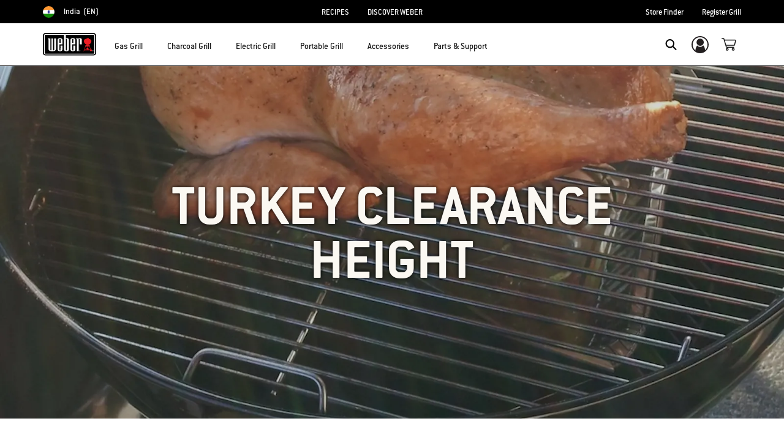

--- FILE ---
content_type: text/html;charset=UTF-8
request_url: https://www.weber.com/IN/en/blog/burning-questions/turkey-clearance-height/weber-30672.html
body_size: 34480
content:
<!DOCTYPE html>
<html lang="en-IN">
<head>
<!--[if gt IE 9]><!-->
<script>//common/scripts.isml</script>



<script type="text/javascript">
    (function(){
        window.SitePreferences = {"SITE_LANGUAGE":"en","SITE_COUNTRY_CODE":"IN","RECAPTCHA_ENABLED":true,"RECAPTCHA_API_URL":"https://www.google.com/recaptcha/api.js?onload=onRecaptchaLoad&render=explicit\n                ","RECAPTCHA_SITE_KEY":"6Ld4f5YaAAAAAGYWw6nH7-m8BoNbn6N2l-9qGwiE","NARVAR_EDD_SHIP_ENABLED":false,"NARVAR_DEFAULT_MSG":null,"NARVAR_EDD_EXPORT_ENABLED":false,"PRICE_NETCONTENT_ENABLED":false,"PRICE_VATHINT_ENABLED":false,"YOTPO_ENABLED":true,"GOOGLE_MAPS_API_KEY":"AIzaSyBIRbZIT9jZ0IzEsGsH-4STKYni4ZikKG8","GOOGLE_MAPS_API_VERSION":"quarterly","ZIP_PAYMENT_ENABLED":false,"ZIP_PAYMENT_URL":null,"LATITUDE_PAYMENT_ENABLED":false,"LATITUDE_MERCHANT_ID":null,"LATITUDE_CURRENCY_CODE":null,"LATITUDE_PDP_MIN":null,"LATITUDE_PDP_PAYMENT_OPTION":"equal","LATITUDE_PDP_PROMO_MONTHS":60,"LATITUDE_PDP_PROMO_MONTHS_UNDER":6,"LATITUDE_WIDGET_SRC":"https://develop.checkout.dev.merchant-services-np.lfscnp.com/assets/content.js?platform=direct&merchantId=","AFFIRM_ENABLED":null,"AFFIRM_PAYMENT_MIN":50,"AFFIRM_PAYMENT_MAX":50,"ADDRESS_FINDER_ENABLED":false,"ADDRESS_FINDER_KEY":null,"ADDRESS_FINDER_URL":"https://api.addressfinder.io/assets/v3/widget.js","INSTORE_PICKUP_ENABLED":false,"DPD_ENABLED":false,"DPD_POSTAL_FORMAT":null,"THREEKIT_ENABLED":false,"THREEKIT_ACCESSTOKEN":null,"THREEKIT_SHOW_CONFIGURATOR":false,"THREEKIT_SHOW_AR":false,"THREEKIT_ALLOW_MOBILE_ORBIT":null,"THREEKIT_PRODUCTS":null,"ONETRUST_ENABLED":false,"STOCKINSTORE_SITE_ID":null,"CLICKANDCOLLECT_SITE_ID":null,"CLICKANDCOLLECT_ENABLED":false,"MIKMAK_APP_ID":null,"MIKMAK_ENABLED":false,"ADD_TO_CART_ACTION":null,"CHECKOUT_LOGIN_ENABLED":false,"WISHLIST_ENABLED":null,"GIFTREGISTRY_ENABLED":null,"CS_ENABLED":null,"CS_TYPE":null,"CHECKOUT_MINICART_LOGIN_ENABLED":null,"GOOGLE_AUTOCOMPLETE_ENABLED":null,"GOOGLE_PLACES_API_KEY":null,"FEDEX_ENABLED":false,"LOQATE_ENABLED":null,"LOQATE_OVERRIDE_ENABLED":null,"LOQATE_STREET_REQUIRED":null,"LOQATE_SUBADMIN_REQUIRED":null,"LOQATE_STREETNO_FIRST":null,"PAYMETRIC_ENABLED":false,"ZENDESK_ENABLED":false,"ZENDESK_SETTINGS":"{ \"default\": { \"locale\": \"en-us\", \"settings\": { \"analytics\": false, \"webWidget\": {\n                    \"color\": { \"theme\": \"#e01c1c\", \"launcher\": \"#e01c1c\", \"launcherText\": \"#FFFFFF\", \"button\":\n                    \"#e01c1c\", \"resultLists\": \"#e01c1c\", \"header\": \"#e01c1c\", \"articleLinks\": \"#e01c1c\" }, \"position\": {\n                    \"horizontal\": \"right\", \"vertical\": \"bottom\" } } } } }\n                ","ZENDESK_KEY":null,"ZENDESK_LOCALE":null,"INTLPHONE_ENABLED":true,"INTLPHONE_DROPDOWN":true,"RESERVE_PRODUCT_ONLINE":null,"GAO_IS_BOOKABLE":false,"CBW_SHOW_PRICES":true,"PRIVATE_EVENTS_REQUIRED_TOPICS":"{\n\"locales\": {\n\t\"default\": {\n               \t\"topics\": [\n\t\t\t\t\"Warranty Assistance\",\n\t\t\t\t\"Parts Purchase Assistance\",\n\t\t\t\t\"Field Service\",\n\t\t\t\t\"Gas Supply\"\n\t\t\t]\n\t\t}\n        }\n}","STORELOCATOR_HEADER_TEXT":null,"PARCEL_LAB_USER":"1612169"};
        window.Urls = {"staticPath":"/on/demandware.static/Sites-IN-Site/-/en_IN/v1768923412624/","cartShow":"/IN/en/cart/","getProductUrl":"/on/demandware.store/Sites-IN-Site/en_IN/Product-Show","removeImg":"/on/demandware.static/Sites-IN-Site/-/en_IN/v1768923412624/images/icon_remove.gif","xiframeReloadUrl":"/on/demandware.store/Sites-IN-Site/en_IN/Paymetrics-LoadIframe","storesFind":"/IN/en/storefinder/","getAddToCartButtons":"/on/demandware.store/Sites-IN-Site/en_IN/Product-GetAddToCartButtons","estimatedDeliveryUrl":"/on/demandware.store/Sites-IN-Site/en_IN/EDD-Ajax","setEstimatedDeliveryUrl":"/on/demandware.store/Sites-IN-Site/en_IN/EDD-Set","setSessionConsentTrackingUrl":"/on/demandware.store/Sites-IN-Site/en_IN/ConsentTracking-SetConsent"};
        window.Resources = {"ADDRESS":"Address","MORE":"Show More","OUT_OF_STOCK":"Out of Stock","CURRENTLY_UNAVAILABLE":"This item is currently not available","CLOSE":"Close","CANCEL":"Cancel","GIFT_CERTIFICATE":"eGift Card","PAYMETRIC_LOAD_ERROR":"Something went kind of wrong. Please try refreshing the page.","BONUS_PRODUCT_NOT_DEFINED":"Bonus could not be created since specified product is not a valid bonus product for the passed discount.","SELECT_FREE_BONUS_GIFT":"Select Your Free Bonus Gifts","FREE_LABEL":"Free","CAROUSEL_INSTRUCTIONS":"Changing this current slide of this carousel will change the current slide of the thumbnail carousel that follows.","NARVAR_ESTIMATED_MSG":"estimated.delivery.date","NARVAR_ESTIMATED_MSG_PDP":"estimated.delivery.date.pdp","NARVAR_FREE_MSG_PDP":"free.delivery.date.pdp","NARVAR_FREE_MSG":"free.delivery.date","NARVAR_ORDER_BY":"order.by.msg","NOTIFY_ME_WHEN_AVAILABLE":"Notify me when available","ADD_TO_CART":"Add to Cart","NOT_AVAILABLE":"This item is currently not available","STORE_NEXT_STEP":"Before you can continue to the next step, you must select a store.","SELECT_TIME":"Select your time","REQUIRED_DELIVERY_SCHEDULE_MSG":"This order includes products that require date and time designation (if you do not specify the date and time, you will not be able to proceed to payment).","NO_DELIVERY_REGION_MSG":"","PLACE_ORDER":"Place order","PROCEED_TO_PAYMENT":"Proceed to Payment","CHANGE_GRILL":"Change grill","SELECTED_GRILL":"Selected Grill","SELECT_GRILL":"Select grill","RESULTS_AVAILABLE":"label.results.available","ADYEN_CARD_LABEL":"Cards","ASSEMBLY_SERVICE":"Assembly service","BBQK_NOT_AVAILABLE":"Unfortunately one item of your BBQK set is currently not available. Pls. choose another kitchen or contact our customer service.","CLICK_AND_COLLECT_AVAILABLE":"All items available for Click & Collect at {0}. <a class=\"alert-green-2 click-and-collect-change-store\" onclick=\"stockInStore.showClickCollectWidget()\">Change Pick Up Store</a>","CLICK_AND_COLLECT_UNAVAILABLE":"One or more items are NOT available for Click & Collect at {0}.  <a class=\"alert-red-2 click-and-collect-change-store\" onclick=\"stockInStore.showClickCollectWidget()\">Change Pick Up Store</a> or have your order delivered.","CLICK_AND_COLLECT_PLI_UNAVAILABLE":"Qty exceeds availability or item not in store","CLICK_AND_COLLECT_PLI_AVAILABLE":"Available for Click & Collect","CLICK_AND_COLLECT_ORDER_UNAVAILABLE":"Some items are NOT available for Click & Collect","CLICK_AND_COLLECT_STORE_UNAVAILABLE":"Click & Collect not available"};
    }());
</script>

<script defer type="text/javascript" src="https://cdn.jsdelivr.net/npm/blazy@1.3.0/blazy.min.js"></script>


<script defer type="text/javascript" src="/on/demandware.static/Sites-IN-Site/-/en_IN/v1768923412624/js/main.js"></script>



    
        <script defer type="text/javascript" src="https://www.weber.com/on/demandware.static/-/Sites/en_IN/v1768923412624/customScripts/js/bundle-20231128_01.js"
            
            >
        </script>
    















<!--<![endif]-->
<meta charset=UTF-8>

<meta http-equiv="x-ua-compatible" content="ie=edge">

<meta name="viewport" content="width=device-width, initial-scale=1">



    <title>Turkey Clearance Height | Burning Questions</title>


<meta name="description" content="Here is the answer to one of our most commonly asked questions at this time of year- how big of a turkey can fit in my grill?"/>
<meta name="keywords" content="Commerce Cloud Storefront Reference Architecture"/>








    
        
                <meta property="og:image" content="https://content-images.weber.com/content/blog/hero-images/5466624047ab5_2013-10-29-turkey-time-copy.jpg?auto=compress,format&amp;w=750">
        
    
        
                <meta property="og:title" content="Turkey Clearance Height | Burning Questions">
        
    
        
                <meta property="og:url" content="https://www.weber.com/IN/en/blog/burning-questions/turkey-clearance-height/weber-30672.html">
        
    
        
                <meta property="og:description" content="Here is the answer to one of our most commonly asked questions at this time of year- how big of a turkey can fit in my grill?">
        
    


<link rel="shortcut icon" type="image/x-icon" href="/on/demandware.static/Sites-IN-Site/-/default/dw1035c753/images/favicons/favicon.ico" />
<link rel="icon" type="image/png" href="/on/demandware.static/Sites-IN-Site/-/default/dwf5dcd0a1/images/favicons/favicon-16x16.png" sizes="16x16" />
<link rel="icon" type="image/png" href="/on/demandware.static/Sites-IN-Site/-/default/dw62442664/images/favicons/favicon-32x32.png" sizes="32x32" />
<link rel="icon" type="image/png" href="/on/demandware.static/Sites-IN-Site/-/default/dw5d7b8676/images/favicons/favicon-96x96.png" sizes="96x96" />








<script>
window.gtmData = ["{\"page\":{\"pageInfo\":{\"pageID\":\"/on/demandware.store/Sites-IN-Site/en_IN/Page-Show\",\"pageName\":\"Turkey Clearance Height | Burning Questions\",\"sysEnv\":\"production\",\"language\":\"en_IN\"},\"category\":{\"pageType\":\"content\"}}}","{\"pageCategory\":\"blog\",\"categorypath\":\"blog > burning-questions\",\"content_group1\":\"Blog\",\"content_group2\":\"Burning Questions\",\"content_group3\":\"weber-30672\",\"content_group4\":\"Turkey Clearance Height\"}"];
</script>

<script data-cookieconsent="ignore">
window.gtmData = window.gtmData || [];
var userData = {
  "action": "GTM-UserData",
  "queryString": "",
  "locale": "en_IN",
  "userdata": "{\"user\":{\"segment\":{\"loginStatus\":\"0\"},\"profile\":[{\"profileInfo\":{\"profileID\":\"ceOVMDHUYSThUZm06baP1bVcQW\",\"email\":\"\"}}]}}",
  "useremail": "{\"user email\":\"\"}"
};
gtmData.push(userData.userdata);
gtmData.push(userData.useremail);
var cartModel = {
  "action": "GTM-GetBasketModel",
  "queryString": "",
  "locale": "en_IN",
  "cartContent": "{\"cartcontent\":[]}"
};
gtmData.unshift(cartModel.cartContent);
</script>
<!-- Google Tag Manager -->
<script data-cookieconsent="ignore">
window.gtmID = "GTM-N2KMHZZ";
window.gtmQueryParams = "";
</script>
<!-- End Google Tag Manager -->



<link rel="stylesheet" href="/on/demandware.static/Sites-IN-Site/-/en_IN/v1768923412624/css/global.css" />



    <link rel="stylesheet" href="https://www.weber.com/on/demandware.static/-/Sites/en_IN/v1768923412624/customScripts/css/reskin-consolidated-20250212-02.css"  />









    <link rel="stylesheet" href="/on/demandware.static/Sites-IN-Site/-/en_IN/v1768923412624/css/newNavigation.css" />







    
        <link rel="alternate" href="https://www.weber.com/US/en/blog/burning-questions/turkey-clearance-height/weber-30672.html" hreflang="en" />
    
        <link rel="alternate" href="https://www.weber.com/US/en/blog/burning-questions/turkey-clearance-height/weber-30672.html" hreflang="en-US" />
    
        <link rel="alternate" href="https://www.weber.com/CA/en/blog/burning-questions/turkey-clearance-height/weber-30672.html" hreflang="en-CA" />
    
        <link rel="alternate" href="https://www.weber.com/HK/en/blog/burning-questions/turkey-clearance-height/weber-30672.html" hreflang="en-HK" />
    
        <link rel="alternate" href="https://www.weber.com/SG/en/blog/burning-questions/turkey-clearance-height/weber-30672.html" hreflang="en-SG" />
    
        <link rel="alternate" href="https://www.weber.com/JP/en/blog/burning-questions/turkey-clearance-height/weber-30672.html" hreflang="en-JP" />
    
        <link rel="alternate" href="https://www.weber.com/IN/en/blog/burning-questions/turkey-clearance-height/weber-30672.html" hreflang="en-IN" />
    





<meta property="og:type" content="website" />

<meta property="og:title" content="Turkey Clearance Height | Burning Questions" />

<meta property="og:locale" content="en_IN" />

<meta property="twitter:card" content="summary_large_image" />

<meta property="og:description" content="Here is the answer to one of our most commonly asked questions at this time of year- how big of a turkey can fit in my grill?" />

<meta property="og:url" content="https://www.weber.com/IN/en/blog/burning-questions/turkey-clearance-height/weber-30672.html" />


	<script>
		var yotpoAppKey = 'Qjz6h1E0ZI04tSCe02RDOIKfQMIfiDWnzHReGgsi';
		var yotpoURL = 'https://cdn-widgetsrepository.yotpo.com/v1/loader/' +
		yotpoAppKey + '?languageCode=en';
		(function e() {
		var e = document.createElement("script");
		e.type = "text/javascript";
		e.async = true;
		e.src = yotpoURL;
		var t = document.getElementsByTagName("script")[0];
		t.parentNode.insertBefore(e, t);
		})();
	</script>

    
    








<link rel="canonical" href="https://www.weber.com/IN/en/blog/burning-questions/turkey-clearance-height/weber-30672.html"/>

<script type="text/javascript">//<!--
/* <![CDATA[ (head-active_data.js) */
var dw = (window.dw || {});
dw.ac = {
    _analytics: null,
    _events: [],
    _category: "",
    _searchData: "",
    _anact: "",
    _anact_nohit_tag: "",
    _analytics_enabled: "true",
    _timeZone: "Asia/Calcutta",
    _capture: function(configs) {
        if (Object.prototype.toString.call(configs) === "[object Array]") {
            configs.forEach(captureObject);
            return;
        }
        dw.ac._events.push(configs);
    },
	capture: function() { 
		dw.ac._capture(arguments);
		// send to CQ as well:
		if (window.CQuotient) {
			window.CQuotient.trackEventsFromAC(arguments);
		}
	},
    EV_PRD_SEARCHHIT: "searchhit",
    EV_PRD_DETAIL: "detail",
    EV_PRD_RECOMMENDATION: "recommendation",
    EV_PRD_SETPRODUCT: "setproduct",
    applyContext: function(context) {
        if (typeof context === "object" && context.hasOwnProperty("category")) {
        	dw.ac._category = context.category;
        }
        if (typeof context === "object" && context.hasOwnProperty("searchData")) {
        	dw.ac._searchData = context.searchData;
        }
    },
    setDWAnalytics: function(analytics) {
        dw.ac._analytics = analytics;
    },
    eventsIsEmpty: function() {
        return 0 == dw.ac._events.length;
    }
};
/* ]]> */
// -->
</script>
<script type="text/javascript">//<!--
/* <![CDATA[ (head-cquotient.js) */
var CQuotient = window.CQuotient = {};
CQuotient.clientId = 'abcn-IN';
CQuotient.realm = 'ABCN';
CQuotient.siteId = 'IN';
CQuotient.instanceType = 'prd';
CQuotient.locale = 'en_IN';
CQuotient.fbPixelId = '__UNKNOWN__';
CQuotient.activities = [];
CQuotient.cqcid='';
CQuotient.cquid='';
CQuotient.cqeid='';
CQuotient.cqlid='';
CQuotient.apiHost='api.cquotient.com';
/* Turn this on to test against Staging Einstein */
/* CQuotient.useTest= true; */
CQuotient.useTest = ('true' === 'false');
CQuotient.initFromCookies = function () {
	var ca = document.cookie.split(';');
	for(var i=0;i < ca.length;i++) {
	  var c = ca[i];
	  while (c.charAt(0)==' ') c = c.substring(1,c.length);
	  if (c.indexOf('cqcid=') == 0) {
		CQuotient.cqcid=c.substring('cqcid='.length,c.length);
	  } else if (c.indexOf('cquid=') == 0) {
		  var value = c.substring('cquid='.length,c.length);
		  if (value) {
		  	var split_value = value.split("|", 3);
		  	if (split_value.length > 0) {
			  CQuotient.cquid=split_value[0];
		  	}
		  	if (split_value.length > 1) {
			  CQuotient.cqeid=split_value[1];
		  	}
		  	if (split_value.length > 2) {
			  CQuotient.cqlid=split_value[2];
		  	}
		  }
	  }
	}
}
CQuotient.getCQCookieId = function () {
	if(window.CQuotient.cqcid == '')
		window.CQuotient.initFromCookies();
	return window.CQuotient.cqcid;
};
CQuotient.getCQUserId = function () {
	if(window.CQuotient.cquid == '')
		window.CQuotient.initFromCookies();
	return window.CQuotient.cquid;
};
CQuotient.getCQHashedEmail = function () {
	if(window.CQuotient.cqeid == '')
		window.CQuotient.initFromCookies();
	return window.CQuotient.cqeid;
};
CQuotient.getCQHashedLogin = function () {
	if(window.CQuotient.cqlid == '')
		window.CQuotient.initFromCookies();
	return window.CQuotient.cqlid;
};
CQuotient.trackEventsFromAC = function (/* Object or Array */ events) {
try {
	if (Object.prototype.toString.call(events) === "[object Array]") {
		events.forEach(_trackASingleCQEvent);
	} else {
		CQuotient._trackASingleCQEvent(events);
	}
} catch(err) {}
};
CQuotient._trackASingleCQEvent = function ( /* Object */ event) {
	if (event && event.id) {
		if (event.type === dw.ac.EV_PRD_DETAIL) {
			CQuotient.trackViewProduct( {id:'', alt_id: event.id, type: 'raw_sku'} );
		} // not handling the other dw.ac.* events currently
	}
};
CQuotient.trackViewProduct = function(/* Object */ cqParamData){
	var cq_params = {};
	cq_params.cookieId = CQuotient.getCQCookieId();
	cq_params.userId = CQuotient.getCQUserId();
	cq_params.emailId = CQuotient.getCQHashedEmail();
	cq_params.loginId = CQuotient.getCQHashedLogin();
	cq_params.product = cqParamData.product;
	cq_params.realm = cqParamData.realm;
	cq_params.siteId = cqParamData.siteId;
	cq_params.instanceType = cqParamData.instanceType;
	cq_params.locale = CQuotient.locale;
	
	if(CQuotient.sendActivity) {
		CQuotient.sendActivity(CQuotient.clientId, 'viewProduct', cq_params);
	} else {
		CQuotient.activities.push({activityType: 'viewProduct', parameters: cq_params});
	}
};
/* ]]> */
// -->
</script>




<script>(window.BOOMR_mq=window.BOOMR_mq||[]).push(["addVar",{"rua.upush":"false","rua.cpush":"true","rua.upre":"false","rua.cpre":"true","rua.uprl":"false","rua.cprl":"false","rua.cprf":"false","rua.trans":"SJ-1317c8a7-9818-4aa1-a24a-ad95ff256273","rua.cook":"false","rua.ims":"false","rua.ufprl":"false","rua.cfprl":"true","rua.isuxp":"false","rua.texp":"norulematch","rua.ceh":"false","rua.ueh":"false","rua.ieh.st":"0"}]);</script>
                              <script>!function(a){var e="https://s.go-mpulse.net/boomerang/",t="addEventListener";if("False"=="True")a.BOOMR_config=a.BOOMR_config||{},a.BOOMR_config.PageParams=a.BOOMR_config.PageParams||{},a.BOOMR_config.PageParams.pci=!0,e="https://s2.go-mpulse.net/boomerang/";if(window.BOOMR_API_key="HXQQH-NW7PB-D9TCB-4D5NS-63NJ2",function(){function n(e){a.BOOMR_onload=e&&e.timeStamp||(new Date).getTime()}if(!a.BOOMR||!a.BOOMR.version&&!a.BOOMR.snippetExecuted){a.BOOMR=a.BOOMR||{},a.BOOMR.snippetExecuted=!0;var i,_,o,r=document.createElement("iframe");if(a[t])a[t]("load",n,!1);else if(a.attachEvent)a.attachEvent("onload",n);r.src="javascript:void(0)",r.title="",r.role="presentation",(r.frameElement||r).style.cssText="width:0;height:0;border:0;display:none;",o=document.getElementsByTagName("script")[0],o.parentNode.insertBefore(r,o);try{_=r.contentWindow.document}catch(O){i=document.domain,r.src="javascript:var d=document.open();d.domain='"+i+"';void(0);",_=r.contentWindow.document}_.open()._l=function(){var a=this.createElement("script");if(i)this.domain=i;a.id="boomr-if-as",a.src=e+"HXQQH-NW7PB-D9TCB-4D5NS-63NJ2",BOOMR_lstart=(new Date).getTime(),this.body.appendChild(a)},_.write("<bo"+'dy onload="document._l();">'),_.close()}}(),"".length>0)if(a&&"performance"in a&&a.performance&&"function"==typeof a.performance.setResourceTimingBufferSize)a.performance.setResourceTimingBufferSize();!function(){if(BOOMR=a.BOOMR||{},BOOMR.plugins=BOOMR.plugins||{},!BOOMR.plugins.AK){var e="true"=="true"?1:0,t="",n="amh4evaxhzhcw2lqmrfa-f-4c657a56a-clientnsv4-s.akamaihd.net",i="false"=="true"?2:1,_={"ak.v":"39","ak.cp":"451597","ak.ai":parseInt("289965",10),"ak.ol":"0","ak.cr":9,"ak.ipv":4,"ak.proto":"h2","ak.rid":"ae07a806","ak.r":47358,"ak.a2":e,"ak.m":"dsca","ak.n":"essl","ak.bpcip":"3.15.194.0","ak.cport":34778,"ak.gh":"23.208.24.231","ak.quicv":"","ak.tlsv":"tls1.3","ak.0rtt":"","ak.0rtt.ed":"","ak.csrc":"-","ak.acc":"","ak.t":"1768973386","ak.ak":"hOBiQwZUYzCg5VSAfCLimQ==up55yjhASNFwmNNM3guW8E4LqX32iFFWAGLc/hUySx11I4a3PMeIIPV86+cT+EuNTuJeS/kwybWfdayxxn36VICmTMHMUNY/l7j+lW3f8zSYo0XiqJsKo0qrfMsMdhHhF31tFggDFcTZe7x20KyFM27TrrTOtHis+637/fdWgx1Rc2aGLJohWKaqogBI/xmo5uhO5St2vATvJa61c9blIFlNJqzFz+HFTK2sLlbiBUSQSYvz5EJFWGICzc/F863dwoEJzEPXqhKGTaCiQLvxaASbHS9c+YO/T4d5Mazey7gtRgLDZ3p75h4OkZ0yeOESgyDHGNZwBMHKOM0aM3KCOypkKZWosqN72ON92LbVEn06aixzBYsAGsY9tPJS4W07QCxn4oB1pGtKmUwHrtRez7COdRaW8JwBtrk7MPy316E=","ak.pv":"521","ak.dpoabenc":"","ak.tf":i};if(""!==t)_["ak.ruds"]=t;var o={i:!1,av:function(e){var t="http.initiator";if(e&&(!e[t]||"spa_hard"===e[t]))_["ak.feo"]=void 0!==a.aFeoApplied?1:0,BOOMR.addVar(_)},rv:function(){var a=["ak.bpcip","ak.cport","ak.cr","ak.csrc","ak.gh","ak.ipv","ak.m","ak.n","ak.ol","ak.proto","ak.quicv","ak.tlsv","ak.0rtt","ak.0rtt.ed","ak.r","ak.acc","ak.t","ak.tf"];BOOMR.removeVar(a)}};BOOMR.plugins.AK={akVars:_,akDNSPreFetchDomain:n,init:function(){if(!o.i){var a=BOOMR.subscribe;a("before_beacon",o.av,null,null),a("onbeacon",o.rv,null,null),o.i=!0}return this},is_complete:function(){return!0}}}}()}(window);</script></head>
<body>



<!-- Google Tag Manager (noscript) -->
<noscript><iframe src="https://www.googletagmanager.com/ns.html?id=GTM-N2KMHZZ" height="0" width="0" style="display:none;visibility:hidden"></iframe></noscript>
<!-- End Google Tag Manager (noscript) -->



<div class="page" data-action="Page-Show" data-querystring="cid=weber-30672" >




<header class="header-main-wrapper">
    <a href="#maincontent" class="skip" aria-label="Skip to main content">Skip to main content</a>


    <div class="usp-banner hidden-md-down" role="region" aria-label="shipping and warranty benefits">
        
	 

	
    </div>
    
    <div class="country-selector-wrapper hidden-md-down">
        
        
        <nav class="d-flex justify-content-between container country-selector-block">
            


    <div class="d-flex" data-url="/on/demandware.store/Sites-IN-Site/en_IN/Page-SetLocale">
        <a href="https://www.weber.com/international" id="dropdownCountrySelector" class="country-selector-text d-flex align-items-center" title="India">
                <span class="sr-only">Choose country</span>
            <img class="flag-icon" src="https://www.weber.com/on/demandware.static/Sites-IN-Site/-/default/dw1a8168f2/images/flags/in.png" alt="" title="India"/>
            
                <span class="d-block d-xlg-none">IN</span>
                <span class="hidden-lg-down">India</span>
            
            <span class="text-uppercase pl-1">(en)</span>
        </a>
    </div>


        
            
                <ul class="d-flex header-links-wrapper mb-0"><li><a href="https://www.weber.com/IN/en/recipes/weber-31811.html">RECIPES</a>
</li>
<li><a href="https://www.weber.com/IN/en/aboutus.html">DISCOVER WEBER</a>
</li></ul>
            

            <ul class="d-flex header-links-wrapper mb-0">
                
                    <li><a href="https://www.weber.com/IN/en/storefinder/" title="Store Finder">Store Finder</a></li>
<li><a href="https://www.weber.com/IN/en/register-grill/" title="Register Grill">Register Grill</a></li>
<!--<li><a href="https://www.weber.com/on/demandware.store/Sites-IN-Site/en_IN/Login-Show" title="Login Show">Register Grill</a></li>-->
                
            </ul>

            

        </nav>
    </div>

    
    <div class="header-wrapper ">
        <div class="header">
            <div class="container">
                <div class="row">
                    <div class="col-12 header-container">
                        <div class="navbar-header d-flex align-items-center">
                            </isset>
                            
                            
                            <nav class="d-flex align-items-center" aria-label="primary">
                                 <button class="navbar-toggler d-lg-none" type="button" aria-label="Toggle navigation">
                                    <span class="hidden-md-down">Menu</span>
                                </button>
                                
                                
                                    <a class="logo-home" href="/IN/en/home/" title="Commerce Cloud Storefront Reference Architecture Home">
                                        <img src="https://dw-images.weber.com/base/weber-logo.svg?auto=compress,format" alt="Commerce Cloud Storefront Reference Architecture Home" />
                                    </a>
                                
                                
                                <button class="navbar-close-button d-lg-none close" type="button" aria-controls="sg-navbar-collapse" aria-label="Toggle navigation">
                                    <span class="hidden-md-down">Close</span>
                                </button>

                                <div class="main-menu navbar-toggleable-md menu-toggleable-left multilevel-dropdown d-none d-lg-block banner-closed" id="sg-navbar-collapse" role="dialog" aria-modal="true" aria-label="Main Menu">
                                    





















    


<div class="navbar navbar-expand-lg bg-inverse col-12">
    <div class="close-menu clearfix d-lg-none">
        <div class="back pull-left">
            <button class="back-button" role="button"
                aria-label="Back to previous menu">
                <span class="sr-only">
                    Back
                </span>
            </button>
        </div>
    </div>
    <div class="menu-group">
        <ul class="nav navbar-nav ">
            
                
                    
                        <li class="nav-item dropdown" id="gas-grills">
                            <span class="position-relative">
                                <a href="https://www.weber.com/IN/en/gas-grill/"
                                    class="nav-link dropdown-toggle parent-item"
                                    data-toggle="dropdown"
                                    title="Gas Grill"
                                    id="gas-grills-button">
                                    <div class="bold-placeholder" title="Gas Grill">Gas Grill</div>
                                </a>
                                <button class="toggle-button"
                                    role="button"
                                    aria-expanded="false"
                                    tabindex="0"
                                    aria-controls="gas-grills-panel"
                                    aria-label="open gas-grills-panel"
                                    title="Gas Grill">
                                    
<i class="icon icon-arrow-bottom-sm" aria-label="" title="arrow-bottom-sm">
    <span class="d-none"></span>
</i>

                                </button>
                            </span>
                            
                            




    
        

            <div class="dropdown-menu  flex-wrap flex-row align-items-start align-content-start"
                id="gas-grills-panel"
                aria-labelledby="gas-grills"
                role="region">
                
                    <div class="dropdown-item header-menu-banner-container d-none d-lg-flex w-100">
                        <span class="menu-item-title" role="heading" aria-level="2">
                            
                                Gas Grill
                            
                        </span>
                        <button type="button" class="ml-auto close close-button order-3" aria-label="Close">
                            <i class="icon icon-cross-black"></i>
                        </button>
                        
                            <div class="menu-item-banner">
                                <a class="menuShopAll" href="https://www.weber.com/IN/en/gas-grill/" title="Shop All Gas Grills">Shop All Gas Grills</a>
                            </div>
                        

                    </div>

                    
                
        
    
    
        
            
            <div class="dropdown-item-list-container w-100">
                <div class="list-unstyled">
        
        <div class="dropdown-item">
            <a href="https://www.weber.com/IN/en/gas-grill/genesis/" id="genesis" class="dropdown-link" title="Genesis&reg;">
                
                    <img src="https://dw-images.weber.com/navigation/default/grills/35813004_207x165.png?auto=compress,format" class="category-thumb d-none d-lg-block" alt=""
                        loading="lazy" />
                
                <div class="category-name">
                    Genesis&reg;
                    
                        <span class="menu-flag">
                            NEW</span>
                    
                </div>
                
                
            </a>
        </div>
        
    

    
    
        
        <div class="dropdown-item">
            <a href="https://www.weber.com/IN/en/gas-grill/spirit/" id="spirit" class="dropdown-link" title="Spirit&reg;">
                
                    <img src="https://dw-images.weber.com/navigation/default/gas-grills/46112001_207x165.png?auto=compress,format" class="category-thumb d-none d-lg-block" alt=""
                        loading="lazy" />
                
                <div class="category-name">
                    Spirit&reg;
                    
                </div>
                
                
            </a>
        </div>
        
    

    
    
        
        <div class="dropdown-item">
            <a href="https://www.weber.com/IN/en/gas-grill/q-series/" id="q-series" class="dropdown-link" title="Q&reg; Series">
                
                    <img src="https://dw-images.weber.com/navigation/default/grills/51042208_207x165.png?auto=compress,format" class="category-thumb d-none d-lg-block" alt=""
                        loading="lazy" />
                
                <div class="category-name">
                    Q&reg; Series
                    
                </div>
                
                
            </a>
        </div>
        
    

    
    
        
        <div class="dropdown-item">
            <a href="https://www.weber.com/IN/en/gas-grill/summit/" id="summit" class="dropdown-link" title="Summit&reg;">
                
                    <img src="https://dw-images.weber.com/navigation/default/gas-grills/00_Summit_S470_NAV_207x165.png?auto=compress,format" class="category-thumb d-none d-lg-block" alt=""
                        loading="lazy" />
                
                <div class="category-name">
                    Summit&reg;
                    
                </div>
                
                
            </a>
        </div>
        
    

    
    
        
        <div class="dropdown-item">
            <a href="https://www.weber.com/IN/en/accessories/accessories-by-grill-type/gas-grill-accessories/" id="gas-accessories" class="dropdown-link" title="Gas Accessories">
                
                    <img src="https://dw-images.weber.com/navigation/default/gas-grills/00_GasGrill_Accessory_207x165.png?auto=compress,format" class="category-thumb d-none d-lg-block" alt=""
                        loading="lazy" />
                
                <div class="category-name">
                    Gas Accessories
                    
                </div>
                
                
            </a>
        </div>
        
    

    
    
        
        <div class="dropdown-item">
            <a href="https://www.weber.com/IN/en/parts--et--support/replacement-parts/gas-grill-replacement-parts/" id="gas-parts" class="dropdown-link" title="Gas Parts">
                
                    <img src="https://dw-images.weber.com/navigation/default/gas-grills/00_Gas_Parts_207x165.png?auto=compress,format" class="category-thumb d-none d-lg-block" alt=""
                        loading="lazy" />
                
                <div class="category-name">
                    Gas Parts
                    
                </div>
                
                
            </a>
        </div>
        
            
            
                <div class="dropdown-item d-block d-lg-none">
                    <span class="dropdown-link">
                        <a class="menuShopAll" href="https://www.weber.com/IN/en/gas-grill/" title="Shop All Gas Grills">Shop All Gas Grills</a>
                    </span>
                </div>
            
                </div>
            </div>
        
    


</div>
                        </li>
                    
                
                    
                        <li class="nav-item dropdown" id="charcoal-grills">
                            <span class="position-relative">
                                <a href="https://www.weber.com/IN/en/charcoal-grill/"
                                    class="nav-link dropdown-toggle parent-item"
                                    data-toggle="dropdown"
                                    title="Charcoal Grill"
                                    id="charcoal-grills-button">
                                    <div class="bold-placeholder" title="Charcoal Grill">Charcoal Grill</div>
                                </a>
                                <button class="toggle-button"
                                    role="button"
                                    aria-expanded="false"
                                    tabindex="0"
                                    aria-controls="charcoal-grills-panel"
                                    aria-label="open charcoal-grills-panel"
                                    title="Charcoal Grill">
                                    
<i class="icon icon-arrow-bottom-sm" aria-label="" title="arrow-bottom-sm">
    <span class="d-none"></span>
</i>

                                </button>
                            </span>
                            
                            




    
        

            <div class="dropdown-menu  flex-wrap flex-row align-items-start align-content-start"
                id="charcoal-grills-panel"
                aria-labelledby="charcoal-grills"
                role="region">
                
                    <div class="dropdown-item header-menu-banner-container d-none d-lg-flex w-100">
                        <span class="menu-item-title" role="heading" aria-level="2">
                            
                                Charcoal Grill
                            
                        </span>
                        <button type="button" class="ml-auto close close-button order-3" aria-label="Close">
                            <i class="icon icon-cross-black"></i>
                        </button>
                        
                            <div class="menu-item-banner">
                                <a class="menuShopAll" href="https://www.weber.com/IN/en/charcoal-grill/" title="Shop All Charcoal Grills">Shop All Charcoal Grills</a>
                            </div>
                        

                    </div>

                    
                
        
    
    
        
            
            <div class="dropdown-item-list-container w-100">
                <div class="list-unstyled">
        
        <div class="dropdown-item">
            <a href="https://www.weber.com/IN/en/charcoal-grill/original-kettle/" id="original-kettle" class="dropdown-link" title="Original Kettle">
                
                    <img src="https://dw-images.weber.com/navigation/default/grills/1241308_207x165.png?auto=compress,format" class="category-thumb d-none d-lg-block" alt=""
                        loading="lazy" />
                
                <div class="category-name">
                    Original Kettle
                    
                </div>
                
                
            </a>
        </div>
        
    

    
    
        
        <div class="dropdown-item">
            <a href="https://www.weber.com/IN/en/charcoal-grill/70th-anniversary-edition-kettle/" id="70th-kettle" class="dropdown-link" title="70th Anniversary Edition Kettle">
                
                    <img src="https://dw-images.weber.com/navigation/default/charcoal-grills/00_70thKettle_Nav_207x165.png?auto=compress,format" class="category-thumb d-none d-lg-block" alt=""
                        loading="lazy" />
                
                <div class="category-name">
                    70th Anniversary Edition Kettle
                    
                </div>
                
                
            </a>
        </div>
        
    

    
    
        
        <div class="dropdown-item">
            <a href="https://www.weber.com/IN/en/charcoal-grill/compact-kettle/" id="compact-kettle" class="dropdown-link" title="Compact Kettle">
                
                    <img src="https://dw-images.weber.com/navigation/default/grills/1321308_207x165.png?auto=compress,format" class="category-thumb d-none d-lg-block" alt=""
                        loading="lazy" />
                
                <div class="category-name">
                    Compact Kettle
                    
                </div>
                
                
            </a>
        </div>
        
    

    
    
        
        <div class="dropdown-item">
            <a href="https://www.weber.com/IN/en/charcoal-grill/smokey-mountain/" id="smokey-mountain-cooker" class="dropdown-link" title="Smokey Mountain">
                
                    <img src="https://dw-images.weber.com/navigation/default/charcoal-grills/00_SMC_Nav_207x165.png?auto=compress,format" class="category-thumb d-none d-lg-block" alt=""
                        loading="lazy" />
                
                <div class="category-name">
                    Smokey Mountain
                    
                </div>
                
                
            </a>
        </div>
        
    

    
    
        
        <div class="dropdown-item">
            <a href="https://www.weber.com/IN/en/charcoal-grill/portable-charcoal/" id="portable-charcoal-grills" class="dropdown-link" title="Portable Charcoal">
                
                    <img src="https://dw-images.weber.com/navigation/default/grills/1121308_207x165.png?auto=compress,format" class="category-thumb d-none d-lg-block" alt=""
                        loading="lazy" />
                
                <div class="category-name">
                    Portable Charcoal
                    
                </div>
                
                
            </a>
        </div>
        
    

    
    
        
        <div class="dropdown-item">
            <a href="https://www.weber.com/IN/en/accessories/accessories-by-grill-type/charcoal-grill-accessories/" id="charcoal-accessories" class="dropdown-link" title="Charcoal Accessories">
                
                    <img src="https://dw-images.weber.com/navigation/default/charcoal-grills/00_Charcoal_Accessory_207x165.png?auto=compress,format" class="category-thumb d-none d-lg-block" alt=""
                        loading="lazy" />
                
                <div class="category-name">
                    Charcoal Accessories
                    
                </div>
                
                
            </a>
        </div>
        
    

    
    
        
        <div class="dropdown-item">
            <a href="https://www.weber.com/IN/en/parts--et--support/replacement-parts/charcoal-grill-replacement-parts/" id="charcoal-parts" class="dropdown-link" title="Charcoal Parts">
                
                    <img src="https://dw-images.weber.com/navigation/default/charcoal-grills/00_Charcoal_Parts_207x165.png?auto=compress,format" class="category-thumb d-none d-lg-block" alt=""
                        loading="lazy" />
                
                <div class="category-name">
                    Charcoal Parts
                    
                </div>
                
                
            </a>
        </div>
        
            
            
                <div class="dropdown-item d-block d-lg-none">
                    <span class="dropdown-link">
                        <a class="menuShopAll" href="https://www.weber.com/IN/en/charcoal-grill/" title="Shop All Charcoal Grills">Shop All Charcoal Grills</a>
                    </span>
                </div>
            
                </div>
            </div>
        
    


</div>
                        </li>
                    
                
                    
                        <li class="nav-item dropdown" id="electric-grills">
                            <span class="position-relative">
                                <a href="https://www.weber.com/IN/en/electric-grill/"
                                    class="nav-link dropdown-toggle parent-item"
                                    data-toggle="dropdown"
                                    title="Electric Grill"
                                    id="electric-grills-button">
                                    <div class="bold-placeholder" title="Electric Grill">Electric Grill</div>
                                </a>
                                <button class="toggle-button"
                                    role="button"
                                    aria-expanded="false"
                                    tabindex="0"
                                    aria-controls="electric-grills-panel"
                                    aria-label="open electric-grills-panel"
                                    title="Electric Grill">
                                    
<i class="icon icon-arrow-bottom-sm" aria-label="" title="arrow-bottom-sm">
    <span class="d-none"></span>
</i>

                                </button>
                            </span>
                            
                            




    
        

            <div class="dropdown-menu  flex-wrap flex-row align-items-start align-content-start"
                id="electric-grills-panel"
                aria-labelledby="electric-grills"
                role="region">
                
                    <div class="dropdown-item header-menu-banner-container d-none d-lg-flex w-100">
                        <span class="menu-item-title" role="heading" aria-level="2">
                            
                                Electric Grill
                            
                        </span>
                        <button type="button" class="ml-auto close close-button order-3" aria-label="Close">
                            <i class="icon icon-cross-black"></i>
                        </button>
                        
                            <div class="menu-item-banner">
                                <a class="menuShopAll" href="https://www.weber.com/IN/en/electric-grill/" title="Shop All Electric Grills">Shop All Electric Grills</a>
                            </div>
                        

                    </div>

                    
                
        
    
    
        
            
            <div class="dropdown-item-list-container w-100">
                <div class="list-unstyled">
        
        <div class="dropdown-item">
            <a href="https://www.weber.com/IN/en/electric-grill/q-electric/" id="q-electric" class="dropdown-link" title="Q Electric">
                
                    <img src="https://dw-images.weber.com/navigation/default/electric-grills/00_Q2400_Electric_207x165.png?auto=compress,format" class="category-thumb d-none d-lg-block" alt=""
                        loading="lazy" />
                
                <div class="category-name">
                    Q Electric
                    
                </div>
                
                
            </a>
        </div>
        
            
            
                <div class="dropdown-item d-block d-lg-none">
                    <span class="dropdown-link">
                        <a class="menuShopAll" href="https://www.weber.com/IN/en/electric-grill/" title="Shop All Electric Grills">Shop All Electric Grills</a>
                    </span>
                </div>
            
                </div>
            </div>
        
    


</div>
                        </li>
                    
                
                    
                        <li class="nav-item dropdown" id="portable-grills">
                            <span class="position-relative">
                                <a href="https://www.weber.com/IN/en/portable-grill/"
                                    class="nav-link dropdown-toggle parent-item"
                                    data-toggle="dropdown"
                                    title="Portable Grill"
                                    id="portable-grills-button">
                                    <div class="bold-placeholder" title="Portable Grill">Portable Grill</div>
                                </a>
                                <button class="toggle-button"
                                    role="button"
                                    aria-expanded="false"
                                    tabindex="0"
                                    aria-controls="portable-grills-panel"
                                    aria-label="open portable-grills-panel"
                                    title="Portable Grill">
                                    
<i class="icon icon-arrow-bottom-sm" aria-label="" title="arrow-bottom-sm">
    <span class="d-none"></span>
</i>

                                </button>
                            </span>
                            
                            




    
        

            <div class="dropdown-menu  flex-wrap flex-row align-items-start align-content-start"
                id="portable-grills-panel"
                aria-labelledby="portable-grills"
                role="region">
                
                    <div class="dropdown-item header-menu-banner-container d-none d-lg-flex w-100">
                        <span class="menu-item-title" role="heading" aria-level="2">
                            
                                Portable Grill
                            
                        </span>
                        <button type="button" class="ml-auto close close-button order-3" aria-label="Close">
                            <i class="icon icon-cross-black"></i>
                        </button>
                        
                            <div class="menu-item-banner">
                                <a class="menuShopAll" href="https://www.weber.com/IN/en/portable-grill/" title="Shop All Portable Grills">Shop All Portable Grills</a>
                            </div>
                        

                    </div>

                    
                
        
    
    
        
            
            <div class="dropdown-item-list-container w-100">
                <div class="list-unstyled">
        
        <div class="dropdown-item">
            <a href="https://www.weber.com/IN/en/portable-grill/weber-traveler/" id="weber-traveler" class="dropdown-link" title="Weber Traveler&reg;">
                
                    <img src="https://dw-images.weber.com/navigation/default/gas-grills/00_Traveler_NAV_207x165.png?auto=compress,format" class="category-thumb d-none d-lg-block" alt=""
                        loading="lazy" />
                
                <div class="category-name">
                    Weber Traveler&reg;
                    
                        <span class="menu-flag">
                            NEW</span>
                    
                </div>
                
                
            </a>
        </div>
        
    

    
    
        
        <div class="dropdown-item">
            <a href="https://www.weber.com/IN/en/portable-grill/smokey-joe/" id="smokey-joe" class="dropdown-link" title="Smokey Joe&reg;">
                
                    <img src="https://dw-images.weber.com/navigation/default/grills/1121308_207x165.png?auto=compress,format" class="category-thumb d-none d-lg-block" alt=""
                        loading="lazy" />
                
                <div class="category-name">
                    Smokey Joe&reg;
                    
                </div>
                
                
            </a>
        </div>
        
    

    
    
        
        <div class="dropdown-item">
            <a href="https://www.weber.com/IN/en/portable-grill/go-anywhere/" id="go-anywhere" class="dropdown-link" title="Go-Anywhere&reg;">
                
                    <img src="https://dw-images.weber.com/navigation/default/grills/121908_207x165.png?auto=compress,format" class="category-thumb d-none d-lg-block" alt=""
                        loading="lazy" />
                
                <div class="category-name">
                    Go-Anywhere&reg;
                    
                </div>
                
                
            </a>
        </div>
        
    

    
    
        
        <div class="dropdown-item">
            <a href="https://www.weber.com/IN/en/portable-grill/jumbo-joe/" id="jumbo-joe" class="dropdown-link" title="Jumbo Joe">
                
                    <img src="https://dw-images.weber.com/navigation/default/grills/1211308_207x165.png?auto=compress,format" class="category-thumb d-none d-lg-block" alt=""
                        loading="lazy" />
                
                <div class="category-name">
                    Jumbo Joe
                    
                </div>
                
                
            </a>
        </div>
        
            
            
                <div class="dropdown-item d-block d-lg-none">
                    <span class="dropdown-link">
                        <a class="menuShopAll" href="https://www.weber.com/IN/en/portable-grill/" title="Shop All Portable Grills">Shop All Portable Grills</a>
                    </span>
                </div>
            
                </div>
            </div>
        
    


</div>
                        </li>
                    
                
                    
                        <li class="nav-item dropdown" id="accessories">
                            <span class="position-relative">
                                <a href="https://www.weber.com/IN/en/accessories/"
                                    class="nav-link dropdown-toggle parent-item"
                                    data-toggle="dropdown"
                                    title="Accessories"
                                    id="accessories-button">
                                    <div class="bold-placeholder" title="Accessories">Accessories</div>
                                </a>
                                <button class="toggle-button"
                                    role="button"
                                    aria-expanded="false"
                                    tabindex="0"
                                    aria-controls="accessories-panel"
                                    aria-label="open accessories-panel"
                                    title="Accessories">
                                    
<i class="icon icon-arrow-bottom-sm" aria-label="" title="arrow-bottom-sm">
    <span class="d-none"></span>
</i>

                                </button>
                            </span>
                            
                            




    
        

            <div class="dropdown-menu dropdown-menu-list flex-wrap flex-row align-items-start align-content-start"
                id="accessories-panel"
                aria-labelledby="accessories"
                role="region">
                
                    <div class="dropdown-item header-menu-banner-container d-none d-lg-flex w-100">
                        <span class="menu-item-title" role="heading" aria-level="2">
                            
                                Accessories
                            
                        </span>
                        <button type="button" class="ml-auto close close-button order-3" aria-label="Close">
                            <i class="icon icon-cross-black"></i>
                        </button>
                        
                            <div class="menu-item-banner">
                                <a class="menuShopAll" href="https://www.weber.com/IN/en/accessories/" title="Shop All Accessories">Shop All Accessories</a>
                            </div>
                        

                    </div>

                    
                        
                            
                            <div class="w-100 d-none d-lg-flex flex-row flex-nowrap justify-content-between mb-4">
                                <div class="dropdown-item"><a alt="Smart Gadgets & Thermostats" class="dropdown-link" href="https://www.weber.com/IN/en/accessories/smart-gadgets/"><img alt="" class="category-thumb d-lg-block" src="https://dw-images.weber.com/navigation/default/accessories/00_SmartGadgets_207x165.png?auto=compress,format" title="Smart Gadgets & Thermostats" />
	<div class="category-name">Smart Gadgets & Thermostats</div></a>
</div>
<div class="dropdown-item"><a alt="Grill Covers" class="dropdown-link" href="https://www.weber.com/IN/en/accessories/carts--et--covers/"><img alt="" class="category-thumb d-lg-block" src="https://dw-images.weber.com/navigation/default/accessories/00_Grill_Covers_207x165.png?auto=compress,format" title="Grill Covers" /> 
	<div class="category-name">Grill Covers</div>
 </a>
</div>
<div class="dropdown-item"><a alt="Replacement Parts" class="dropdown-link" href="https://www.weber.com/IN/en/parts.html">
<img alt="" class="category-thumb d-lg-block" src="https://dw-images.weber.com/navigation/default/accessories/00_Replacement_Parts_207x165.png?auto=compress,format" title="Replacement Parts" />
	<div class="category-name">Replacement Parts</div>
 </a>
</div>
<div class="dropdown-item"><a alt="Smoking & Fuel" class="dropdown-link" href="https://www.weber.com/IN/en/accessories/smoking--et--fuel/"><img alt="" class="category-thumb d-lg-block" src="https://dw-images.weber.com/navigation/default/accessories/00_Fuel_Accessories_207x165.png?auto=compress,format" title="Smoking & Fuel" /> 
	<div class="category-name">Smoking & Fuel</div> </a>
</div>
                            </div>
                        
                    
                
        
    
    
        
            
                
                <div class="dropdown-item-list-container w-100">
                    <div class="list-unstyled">
            
            <div class="dropdown-item dropdown list-item ">
                <span class="h3 dropdown-link">
                    <a href="https://www.weber.com/IN/en/accessories/accessories-by-grill-type/" id="by-grill-type"
                        class="pb-1 js-allow-nav" data-toggle="dropdown"
                        title="Accessories by Grill Type">
                        
                        <span class="category-name category-heading" role="heading" aria-level="3">
                            Accessories by Grill Type
                        </span>
                    </a>
                </span>
                
                
                



<div class="dropdown-menu" id="by-grill-type-tabpanel">
    
        
    
    
        
    
        
    
    
<ul role="presentation" class="dropdown-list">
    
        <li class="dropdown-item">
            <a href="https://www.weber.com/IN/en/accessories/accessories-by-grill-type/gas-grill-accessories/" id="gas-grill-accessories" class="dropdown-link d-flex align-items-center" tabindex="0" title="Gas Grill Accessories">
                
                <div class="category-name">
                    Gas Grill Accessories
                    
                </div>
            </a>
        </li>
        
    
        <li class="dropdown-item">
            <a href="https://www.weber.com/IN/en/accessories/accessories-by-grill-type/charcoal-grill-accessories/" id="charcoal-grill-accessories" class="dropdown-link d-flex align-items-center" tabindex="0" title="Charcoal Grill Accessories">
                
                <div class="category-name">
                    Charcoal Grill Accessories
                    
                </div>
            </a>
        </li>
        
    
</ul>
    <div class="dropdown-item header-menu-banner-container d-lg-none">
        
            <div class="menu-item-title" role="heading" aria-level="2">
                Accessories by Grill Type
            </div>
        
        
    </div>
    
</div>
            </div>
            
        
    

    
    
        
            
            <div class="dropdown-item dropdown list-item ">
                <span class="h3 dropdown-link">
                    <a href="https://www.weber.com/IN/en/accessories/tools-and-cookware/" id="tools-and-cookware"
                        class="pb-1 js-allow-nav" data-toggle="dropdown"
                        title="Tools and Cookware">
                        
                        <span class="category-name category-heading" role="heading" aria-level="3">
                            Tools and Cookware
                        </span>
                    </a>
                </span>
                
                
                



<div class="dropdown-menu" id="tools-and-cookware-tabpanel">
    
        
    
    
        
    
        
    
        
    
        
    
        
    
        
    
    
<ul role="presentation" class="dropdown-list">
    
        <li class="dropdown-item">
            <a href="https://www.weber.com/IN/en/accessories/tools-and-cookware/baskets-and-pans/" id="baskets-and-pans" class="dropdown-link d-flex align-items-center" tabindex="0" title="Baskets and Pans">
                
                <div class="category-name">
                    Baskets and Pans
                    
                </div>
            </a>
        </li>
        
    
        <li class="dropdown-item">
            <a href="https://www.weber.com/IN/en/accessories/tools-and-cookware/cookware/" id="cookware" class="dropdown-link d-flex align-items-center" tabindex="0" title="Cookware">
                
                <div class="category-name">
                    Cookware
                    
                </div>
            </a>
        </li>
        
    
        <li class="dropdown-item">
            <a href="https://www.weber.com/IN/en/accessories/tools-and-cookware/sear-grates/" id="grates" class="dropdown-link d-flex align-items-center" tabindex="0" title="Sear Grates">
                
                <div class="category-name">
                    Sear Grates
                    
                </div>
            </a>
        </li>
        
    
        <li class="dropdown-item">
            <a href="https://www.weber.com/IN/en/accessories/tools-and-cookware/griddles--et--planchas/" id="griddles" class="dropdown-link d-flex align-items-center" tabindex="0" title="Griddles &amp; Planchas">
                
                <div class="category-name">
                    Griddles &amp; Planchas
                    
                </div>
            </a>
        </li>
        
    
        <li class="dropdown-item">
            <a href="https://www.weber.com/IN/en/accessories/tools-and-cookware/racks--roasters---et--rotisseries/" id="racks-and-rotisseries" class="dropdown-link d-flex align-items-center" tabindex="0" title="Racks, Roasters, &amp; Rotisseries">
                
                <div class="category-name">
                    Racks, Roasters, &amp; Rotisseries
                    
                </div>
            </a>
        </li>
        
    
        <li class="dropdown-item">
            <a href="https://www.weber.com/IN/en/accessories/tools-and-cookware/tools/" id="tools" class="dropdown-link d-flex align-items-center" tabindex="0" title="Tools">
                
                <div class="category-name">
                    Tools
                    
                </div>
            </a>
        </li>
        
    
</ul>
    <div class="dropdown-item header-menu-banner-container d-lg-none">
        
            <div class="menu-item-title" role="heading" aria-level="2">
                Tools and Cookware
            </div>
        
        
    </div>
    
</div>
            </div>
            
        
    

    
    
        
            
            <div class="dropdown-item dropdown list-item ">
                <span class="h3 dropdown-link">
                    <a href="https://www.weber.com/IN/en/accessories/cleaning/" id="cleaning"
                        class="pb-1 js-allow-nav" data-toggle="dropdown"
                        title="Cleaning">
                        
                        <span class="category-name category-heading" role="heading" aria-level="3">
                            Cleaning
                        </span>
                    </a>
                </span>
                
                
                



<div class="dropdown-menu" id="cleaning-tabpanel">
    
        
    
    
        
    
        
    
    
<ul role="presentation" class="dropdown-list">
    
        <li class="dropdown-item">
            <a href="https://www.weber.com/IN/en/accessories/cleaning/brushes-and-scrapers/" id="brushes-and-scrapers" class="dropdown-link d-flex align-items-center" tabindex="0" title="Brushes and Scrapers">
                
                <div class="category-name">
                    Brushes and Scrapers
                    
                </div>
            </a>
        </li>
        
    
        <li class="dropdown-item">
            <a href="https://www.weber.com/IN/en/accessories/cleaning/drip-pans-and-foil-pans/" id="drip-pans-and-foil-pans" class="dropdown-link d-flex align-items-center" tabindex="0" title="Drip Pans and Foil Pans">
                
                <div class="category-name">
                    Drip Pans and Foil Pans
                    
                </div>
            </a>
        </li>
        
    
</ul>
    <div class="dropdown-item header-menu-banner-container d-lg-none">
        
            <div class="menu-item-title" role="heading" aria-level="2">
                Cleaning
            </div>
        
        
    </div>
    
</div>
            </div>
            
        
    

    
    
        
            
            <div class="dropdown-item dropdown list-item ">
                <span class="h3 dropdown-link">
                    <a href="https://www.weber.com/IN/en/accessories/carts--et--covers/" id="carts-and-covers"
                        class="pb-1 js-allow-nav" data-toggle="dropdown"
                        title="Carts &amp; Covers">
                        
                        <span class="category-name category-heading" role="heading" aria-level="3">
                            Carts &amp; Covers
                        </span>
                    </a>
                </span>
                
                
                



<div class="dropdown-menu" id="carts-and-covers-tabpanel">
    
        
    
    
        
    
        
    
        
    
        
    
        
    
    
<ul role="presentation" class="dropdown-list">
    
        <li class="dropdown-item">
            <a href="https://www.weber.com/IN/en/accessories/carts--et--covers/gas-grill-covers/" id="gas-grill-covers" class="dropdown-link d-flex align-items-center" tabindex="0" title="Gas Grill Covers">
                
                <div class="category-name">
                    Gas Grill Covers
                    
                </div>
            </a>
        </li>
        
    
        <li class="dropdown-item">
            <a href="https://www.weber.com/IN/en/accessories/carts--et--covers/charcoal-grill-covers/" id="charcoal-grill-covers" class="dropdown-link d-flex align-items-center" tabindex="0" title="Charcoal Grill Covers">
                
                <div class="category-name">
                    Charcoal Grill Covers
                    
                </div>
            </a>
        </li>
        
    
        <li class="dropdown-item">
            <a href="https://www.weber.com/IN/en/accessories/carts--et--covers/electric-grill-covers/" id="electric-grill-covers" class="dropdown-link d-flex align-items-center" tabindex="0" title="Electric Grill Covers">
                
                <div class="category-name">
                    Electric Grill Covers
                    
                </div>
            </a>
        </li>
        
    
        <li class="dropdown-item">
            <a href="https://www.weber.com/IN/en/accessories/carts--et--covers/carry-bags/" id="carry-bags" class="dropdown-link d-flex align-items-center" tabindex="0" title="Carry Bags">
                
                <div class="category-name">
                    Carry Bags
                    
                </div>
            </a>
        </li>
        
    
        <li class="dropdown-item">
            <a href="https://www.weber.com/IN/en/accessories/carts--et--covers/carts--et--stands/" id="carts-and-stands" class="dropdown-link d-flex align-items-center" tabindex="0" title="Carts &amp; Stands">
                
                <div class="category-name">
                    Carts &amp; Stands
                    
                </div>
            </a>
        </li>
        
    
</ul>
    <div class="dropdown-item header-menu-banner-container d-lg-none">
        
            <div class="menu-item-title" role="heading" aria-level="2">
                Carts & Covers
            </div>
        
        
    </div>
    
</div>
            </div>
            
        
    

    
    
        
            
            <div class="dropdown-item dropdown list-item ">
                <span class="h3 dropdown-link">
                    <a href="https://www.weber.com/IN/en/accessories/smart-gadgets/" id="smart-gadgets"
                        class="pb-1 js-allow-nav" data-toggle="dropdown"
                        title="Smart Gadgets">
                        
                        <span class="category-name category-heading" role="heading" aria-level="3">
                            Smart Gadgets
                        </span>
                    </a>
                </span>
                
                
                



<div class="dropdown-menu" id="smart-gadgets-tabpanel">
    
        
    
    
        
    
    
<ul role="presentation" class="dropdown-list">
    
        <li class="dropdown-item">
            <a href="https://www.weber.com/IN/en/accessories/smart-gadgets/igrill-and-thermometers/" id="igrill-and-thermometers" class="dropdown-link d-flex align-items-center" tabindex="0" title="iGrill and Thermometers">
                
                <div class="category-name">
                    iGrill and Thermometers
                    
                </div>
            </a>
        </li>
        
    
</ul>
    <div class="dropdown-item header-menu-banner-container d-lg-none">
        
            <div class="menu-item-title" role="heading" aria-level="2">
                Smart Gadgets
            </div>
        
        
    </div>
    
</div>
            </div>
            
        
    

    
    
        
            
            <div class="dropdown-item dropdown list-item ">
                <span class="h3 dropdown-link">
                    <a href="https://www.weber.com/IN/en/accessories/smoking--et--fuel/" id="smoking"
                        class="pb-1 js-allow-nav" data-toggle="dropdown"
                        title="Smoking &amp; Fuel">
                        
                        <span class="category-name category-heading" role="heading" aria-level="3">
                            Smoking &amp; Fuel
                        </span>
                    </a>
                </span>
                
                
                



<div class="dropdown-menu" id="smoking-tabpanel">
    
        
    
    
        
    
        
    
        
    
        
    
        
    
    
<ul role="presentation" class="dropdown-list">
    
        <li class="dropdown-item">
            <a href="https://www.weber.com/IN/en/accessories/smoking--et--fuel/wood-chips/" id="chips" class="dropdown-link d-flex align-items-center" tabindex="0" title="Wood Chips">
                
                <div class="category-name">
                    Wood Chips
                    
                </div>
            </a>
        </li>
        
    
        <li class="dropdown-item">
            <a href="https://www.weber.com/IN/en/accessories/smoking--et--fuel/wood-chunks/" id="chunks" class="dropdown-link d-flex align-items-center" tabindex="0" title="Wood Chunks">
                
                <div class="category-name">
                    Wood Chunks
                    
                </div>
            </a>
        </li>
        
    
        <li class="dropdown-item">
            <a href="https://www.weber.com/IN/en/accessories/smoking--et--fuel/planks/" id="planks" class="dropdown-link d-flex align-items-center" tabindex="0" title="Planks">
                
                <div class="category-name">
                    Planks
                    
                </div>
            </a>
        </li>
        
    
        <li class="dropdown-item">
            <a href="https://www.weber.com/IN/en/accessories/smoking--et--fuel/briquettes/" id="briquettes" class="dropdown-link d-flex align-items-center" tabindex="0" title="Briquettes">
                
                <div class="category-name">
                    Briquettes
                    
                </div>
            </a>
        </li>
        
    
        <li class="dropdown-item">
            <a href="https://www.weber.com/IN/en/accessories/smoking--et--fuel/smoking-tools/" id="smoking-tools" class="dropdown-link d-flex align-items-center" tabindex="0" title="Smoking Tools">
                
                <div class="category-name">
                    Smoking Tools
                    
                </div>
            </a>
        </li>
        
    
</ul>
    <div class="dropdown-item header-menu-banner-container d-lg-none">
        
            <div class="menu-item-title" role="heading" aria-level="2">
                Smoking & Fuel
            </div>
        
        
    </div>
    
</div>
            </div>
            
                
                
                    <div class="dropdown-item d-block d-lg-none">
                        <span class="dropdown-link">
                            <a class="menuShopAll" href="https://www.weber.com/IN/en/accessories/" title="Shop All Accessories">Shop All Accessories</a>
                        </span>
                    </div>
                
                    </div>
                </div>
            
        
    


</div>
                        </li>
                    
                
                    
                        <li class="nav-item dropdown" id="support">
                            <span class="position-relative">
                                <a href="https://www.weber.com/IN/en/parts--et--support/"
                                    class="nav-link dropdown-toggle parent-item"
                                    data-toggle="dropdown"
                                    title="Parts &amp; Support"
                                    id="support-button">
                                    <div class="bold-placeholder" title="Parts &amp; Support">Parts &amp; Support</div>
                                </a>
                                <button class="toggle-button"
                                    role="button"
                                    aria-expanded="false"
                                    tabindex="0"
                                    aria-controls="support-panel"
                                    aria-label="open support-panel"
                                    title="Parts &amp; Support">
                                    
<i class="icon icon-arrow-bottom-sm" aria-label="" title="arrow-bottom-sm">
    <span class="d-none"></span>
</i>

                                </button>
                            </span>
                            
                            




    
        

            <div class="dropdown-menu dropdown-menu-list flex-wrap flex-row align-items-start align-content-start"
                id="support-panel"
                aria-labelledby="support"
                role="region">
                
                    <div class="dropdown-item header-menu-banner-container d-none d-lg-flex w-100">
                        <span class="menu-item-title" role="heading" aria-level="2">
                            
                                Parts & Support
                            
                        </span>
                        <button type="button" class="ml-auto close close-button order-3" aria-label="Close">
                            <i class="icon icon-cross-black"></i>
                        </button>
                        

                    </div>

                    
                        
                    
                
        
    
    
        
            
                
                <div class="dropdown-item-list-container w-100">
                    <div class="list-unstyled">
            
            <div class="dropdown-item dropdown list-item ">
                <span class="h3 dropdown-link">
                    <a href="https://www.weber.com/IN/en/parts.html" id="replacement-parts"
                        class="pb-1 js-allow-nav" data-toggle="dropdown"
                        title="Replacement Parts">
                        
                        <span class="category-name category-heading" role="heading" aria-level="3">
                            Replacement Parts
                        </span>
                    </a>
                </span>
                
                
                



<div class="dropdown-menu" id="replacement-parts-tabpanel">
    
        
    
    
        
    
        
    
    
<ul role="presentation" class="dropdown-list">
    
        <li class="dropdown-item">
            <a href="https://www.weber.com/IN/en/parts--et--support/replacement-parts/gas-grill-replacement-parts/" id="gas-grill-replacement-parts" class="dropdown-link d-flex align-items-center" tabindex="0" title="Gas Grill Replacement Parts">
                
                <div class="category-name">
                    Gas Grill Replacement Parts
                    
                </div>
            </a>
        </li>
        
    
        <li class="dropdown-item">
            <a href="https://www.weber.com/IN/en/parts--et--support/replacement-parts/charcoal-grill-replacement-parts/" id="charcoal-grill-replacement-parts" class="dropdown-link d-flex align-items-center" tabindex="0" title="Charcoal Grill Replacement Parts">
                
                <div class="category-name">
                    Charcoal Grill Replacement Parts
                    
                </div>
            </a>
        </li>
        
    
</ul>
    <div class="dropdown-item header-menu-banner-container d-lg-none">
        
            <div class="menu-item-title" role="heading" aria-level="2">
                Replacement Parts
            </div>
        
        
    </div>
    
</div>
            </div>
            
        
    

    
    
        
            
            <div class="dropdown-item dropdown list-item ">
                <span class="h3 dropdown-link">
                    <a href="https://www.weber.com/IN/en/customerservice.html" id="all-owner-resources"
                        class="pb-1 js-allow-nav" data-toggle="dropdown"
                        title="Owner Support">
                        
                        <span class="category-name category-heading" role="heading" aria-level="3">
                            Owner Support
                        </span>
                    </a>
                </span>
                
                
                



<div class="dropdown-menu" id="all-owner-resources-tabpanel">
    
        
    
    
        
    
        
    
        
    
        
    
    
<ul role="presentation" class="dropdown-list">
    
        <li class="dropdown-item">
            <a href="https://www.weber.com/IN/en/grill-skills/weber-33803.html" id="grill-skills" class="dropdown-link d-flex align-items-center" tabindex="0" title="Grill Skills">
                
                <div class="category-name">
                    Grill Skills
                    
                </div>
            </a>
        </li>
        
    
        <li class="dropdown-item">
            <a href="https://www.weber.com/IN/en/user-guides/weber-426203.html" id="manuals-and-schematics" class="dropdown-link d-flex align-items-center" tabindex="0" title="Manuals">
                
                <div class="category-name">
                    Manuals
                    
                </div>
            </a>
        </li>
        
    
        <li class="dropdown-item">
            <a href="https://www.weber.com/IN/en/help/schematics/" id="schematics" class="dropdown-link d-flex align-items-center" tabindex="0" title="Schematics">
                
                <div class="category-name">
                    Schematics
                    
                </div>
            </a>
        </li>
        
    
        <li class="dropdown-item">
            <a href="https://www.weber.com/on/demandware.store/Sites-IN-Site/en_IN/Login-Show" id="register-grill" class="dropdown-link d-flex align-items-center" tabindex="0" title="Register Grill">
                
                <div class="category-name">
                    Register Grill
                    
                </div>
            </a>
        </li>
        
    
</ul>
    <div class="dropdown-item header-menu-banner-container d-lg-none">
        
            <div class="menu-item-title" role="heading" aria-level="2">
                Owner Support
            </div>
        
        
    </div>
    
</div>
            </div>
            
        
    

    
    
        
            
            <div class="dropdown-item dropdown list-item ">
                <span class="h3 dropdown-link">
                    <a href="https://www.weber.com/IN/en/parts--et--support/orders-and-shipping/" id="orders-and-shipping"
                        class="pb-1 js-allow-nav" data-toggle="dropdown"
                        title="Orders and Shipping">
                        
                        <span class="category-name category-heading" role="heading" aria-level="3">
                            Orders and Shipping
                        </span>
                    </a>
                </span>
                
                
                



<div class="dropdown-menu" id="orders-and-shipping-tabpanel">
    
        
    
    
        
    
        
    
        
    
    
<ul role="presentation" class="dropdown-list">
    
        <li class="dropdown-item">
            <a href="https://www.weber.com/on/demandware.store/Sites-IN-Site/en_IN/Login-Show" id="track-your-order" class="dropdown-link d-flex align-items-center" tabindex="0" title="Track Your Order">
                
                <div class="category-name">
                    Track Your Order
                    
                </div>
            </a>
        </li>
        
    
        <li class="dropdown-item">
            <a href="https://www.weber.com/IN/en/storefinder/" id="find-a-store" class="dropdown-link d-flex align-items-center" tabindex="0" title="Find a Store">
                
                <div class="category-name">
                    Find a Store
                    
                </div>
            </a>
        </li>
        
    
        <li class="dropdown-item">
            <a href="https://www.weber.com/IN/en/legal/shipment-return/shippingandreturns.html" id="shipping-and-returns" class="dropdown-link d-flex align-items-center" tabindex="0" title="Shipping and Returns">
                
                <div class="category-name">
                    Shipping and Returns
                    
                </div>
            </a>
        </li>
        
    
</ul>
    <div class="dropdown-item header-menu-banner-container d-lg-none">
        
            <div class="menu-item-title" role="heading" aria-level="2">
                Orders and Shipping
            </div>
        
        
    </div>
    
</div>
            </div>
            
        
    

    
    
        
            
            <div class="dropdown-item dropdown list-item ">
                <span class="h3 dropdown-link">
                    <a href="https://www.weber.com/IN/en/parts--et--support/get-help/" id="get-help"
                        class="pb-1 js-allow-nav" data-toggle="dropdown"
                        title="Get Help">
                        
                        <span class="category-name category-heading" role="heading" aria-level="3">
                            Get Help
                        </span>
                    </a>
                </span>
                
                
                



<div class="dropdown-menu" id="get-help-tabpanel">
    
        
    
    
        
    
        
    
    
<ul role="presentation" class="dropdown-list">
    
        <li class="dropdown-item">
            <a href="https://www.weber.com/IN/en/faqs/weber-438621.html" id="faqs" class="dropdown-link d-flex align-items-center" tabindex="0" title="FAQs">
                
                <div class="category-name">
                    FAQs
                    
                </div>
            </a>
        </li>
        
    
        <li class="dropdown-item">
            <a href="https://www.weber.com/on/demandware.store/Sites-IN-Site/en_IN/ContactUs-Landing" id="contact-us" class="dropdown-link d-flex align-items-center" tabindex="0" title="Contact Us">
                
                <div class="category-name">
                    Contact Us
                    
                </div>
            </a>
        </li>
        
    
</ul>
    <div class="dropdown-item header-menu-banner-container d-lg-none">
        
            <div class="menu-item-title" role="heading" aria-level="2">
                Get Help
            </div>
        
        
    </div>
    
</div>
            </div>
            
                
                
                    </div>
                </div>
            
        
    


</div>
                        </li>
                    
                
            
        </ul>
        <div class="mobile-account-header d-lg-none">
            
                <ul class='d-flex flex-column p-0 mt-3 mb-3 header-links-wrapper top-links'>
                    
    
    <div class="content-asset"><!-- dwMarker="content" dwContentID="11aedcde52e2a01dd54400572d" -->
        <li><a href="https://www.weber.com/IN/en/recipes/weber-31811.html">RECIPES</a>
</li>
<li><a href="https://www.weber.com/IN/en/aboutus.html">DISCOVER WEBER</a>
</li>
    </div> <!-- End content-asset -->



                </ul>
            
            





















<ul class="nav navbar-nav">
    

        <li class="nav-item d-lg-none">
            <a href="https://www.weber.com/on/demandware.store/Sites-IN-Site/en_IN/Login-Show" class="nav-link login-link-mobile">
                <span class="icon-wrapper">
                    
                        <i class="icon icon-account-new"></i>
                    
                </span>
                <span class="user-message">Login/Sign Up</span>
            </a>
        </li>
        

        
            <li class="mobile-nav-item"> <a href="https://www.weber.com/IN/en/register-grill/" title="Register Grill" class="mobile-nav-link nav-link"> <span class="icon-wrapper"><i class="icon icon-register-gray"></i></span> Register a Barbecue </a> </li> <li class="mobile-nav-item"> <a href="https://www.weber.com/IN/en/storefinder/" title="Store finder" class="mobile-nav-link nav-link"> <span class="icon-wrapper"><i class="icon icon-pin-gray"></i></span> Find a Store </a> </li>
        
    
</ul>

        </div>
        


    <div class="mobile-country-selector-container">
        <ul class="nav navbar-nav d-lg-none">
            <li class="nav-item dropdown d-lg-none" data-url="/on/demandware.store/Sites-IN-Site/en_IN/Page-SetLocale">
                
                <div class="d-flex" data-url="/on/demandware.store/Sites-IN-Site/en_IN/Page-SetLocale" tabindex="0">
                    <a href="https://www.weber.com/international" id="dropdownCountrySelectorMobile" class="nav-link country-selector-text d-flex align-items-center" title="India" aria-label="Choose country">
                        <img class="flag-icon" src="https://www.weber.com/on/demandware.static/Sites-IN-Site/-/default/dw1a8168f2/images/flags/in.png" alt="" title="India"/>
                        <div class="country-selector-info text-white">
                            <span>India</span>
                            <span class="text-uppercase">(en)</span>
                        </div>
                    </a>
                </div>
            </li>
        </ul>
    </div>


        

    </div>
</div>
                                </div>
                            </nav>
                            <div class="d-flex header-right-wrapper align-items-center">
                                
                                <div class="search-desktop">
                                    
                                    


<div class="site-search search">
    <form class="form-group search-input-wrapper"
        action="/IN/en/search/" method="get" name="simpleSearch">
        <div class="form-label-group">
            <label class="sr-only d-none" for="search-field" id="searchSRtext"
                >Enter Keyword or Item No.</label>
            <input class="form-control search-field search-input" id="search-field" type="text" name="q" value=""
                placeholder="Search" aria-haspopup="listbox"
                aria-owns="search-results" aria-expanded="false" aria-autocomplete="list" aria-activedescendant=""
                aria-describedby="instructions" aria-controls="search-results" autocomplete="off" aria-hidden="true" required />
            <div id="instructions" class="sr-only">Begin typing to search, use arrow keys to navigate, Enter to select</div>
            <div class="results-count sr-only" aria-live="assertive"></div>
            <label for="search-field" class="searchLabel" id="searchLabel">Search</label>
            <button type="reset" name="reset-button" class="reset-button icon-cross-black d-none"
                aria-label="Clear search keywords">
                <span class="d-lg-none">Clear</span>
            </button>
            <button type="submit" name="search-button" class="icon-search search-input-icon"
                aria-label="Submit search keywords">
            </button>
            <button type="button" name="search-close" class="icon-cross-black search-input-icon search-close"
                aria-label="Close">
            </button>
            <div class="suggestions-wrapper"
                data-url="/on/demandware.store/Sites-IN-Site/en_IN/SearchServices-GetSuggestions?q="></div>
        </div>
        <input type="hidden" value="en_IN" name="lang">
        <div class="invalid-feedback search-invalid" id="searchError"></div>
    </form>
</div>
                                </div>
                                <button class="btn-image searchBtnImage" aria-expanded="false" aria-controls="search-mobile-box">
                                    <div class="search-icon-button"></div>
                                    <span class="sr-only">Search</span>
                                </button>
                                

    <div class="user hidden-md-down user-wrapper-logout">
        <a class="d-flex text-decoration-none align-items-center" href="https://www.weber.com/on/demandware.store/Sites-IN-Site/en_IN/Login-Show"
            title="Login/Sign Up">
            <span class="user-icon"></span>
            <span class="sr-only">
                Login/Sign Up
                </span>
        </a>
    </div>

                                
                                <button class="minicart " data-action-url="/on/demandware.store/Sites-IN-Site/en_IN/Cart-MiniCartShow" data-flyout="true">
                                    <div class="minicart-total">
    <div class="minicart-link d-flex align-items-center " title="Cart 0 Items" aria-label="Cart 0 Items">
        <span class="minicart-quantity justify-content-center align-items-center">
            
        </span>
    </div>
</div>

                                </button>
                            </div>
                        </div>
                        
                        <div class="search-mobile" id="search-mobile-box">
                            
                            


<div class="site-search search">
    <form class="form-group search-input-wrapper"
        action="/IN/en/search/" method="get" name="simpleSearch">
        <div class="form-label-group">
            <label class="sr-only d-none" for="search-field" id="searchSRtextMobile"
                >Enter Keyword or Item No.</label>
            <input class="form-control search-field search-input" id="search-field-mobile" type="text" name="q" value=""
                placeholder="Search" aria-haspopup="listbox"
                aria-owns="search-results" aria-expanded="false" aria-autocomplete="list" aria-activedescendant=""
                aria-describedby="instructions" aria-controls="search-results" autocomplete="off" aria-hidden="true" required />
            <div id="instructions" class="sr-only">Begin typing to search, use arrow keys to navigate, Enter to select</div>
            <div class="results-count sr-only" aria-live="assertive"></div>
            <label for="search-field-mobile" class="searchLabel" id="searchLabel">Search</label>
            <button type="reset" name="reset-button" class="reset-button icon-cross-black d-none"
                aria-label="Clear search keywords">
                <span class="d-lg-none">Clear</span>
            </button>
            <button type="submit" name="search-button" class="icon-search search-input-icon"
                aria-label="Submit search keywords">
            </button>
            <button type="button" name="search-close" class="icon-cross-black search-input-icon search-close"
                aria-label="Close">
            </button>
            <div class="suggestions-wrapper"
                data-url="/on/demandware.store/Sites-IN-Site/en_IN/SearchServices-GetSuggestions?q="></div>
        </div>
        <input type="hidden" value="en_IN" name="lang">
        <div class="invalid-feedback search-invalid" id="searchError"></div>
    </form>
</div>
                        </div>
                    </div>
                </div>
            </div>
        </div>
    </div>

    
    <div class="header-banner slide-up d-none " role="region" aria-label="announcement">
        <div class="container">
            <div class="d-flex justify-content-between">
                <div></div>
                <div class="content">
                    
	 

	
                </div>
                <div class="close-button d-flex align-items-center">
                    <button type="button" class="close" aria-label="Close">
                        <i class="icon icon-cross-black"></i>
                    </button>
                </div>
            </div>
        </div>
    </div>

</header>


<div class="modal fade drawer right-align" id="minicartModal" tabindex="-1" role="dialog"
    aria-labelledby="minicartModal" aria-hidden="true">
    <div class="modal-dialog" role="document">
        <div class="modal-content">
            <div class="minicart-header modal-header">
                <div class="minicartTitle-container">
                    <span class="modal-title minicart-title" id="minicartModalTitle">
                        
                            Shopping Cart
                        
                    </span>
                    <button type="button" class="close" data-dismiss="modal" aria-label="Close">
                        <span aria-hidden="true">&times;</span>
                    </button>
                </div>
            </div>
            <div class="cart modal-body"></div>
        </div>
    </div>
</div>

<div class="modal fade" id="removeProductModal" tabindex="-1" role="dialog" aria-labelledby="removeProductLineItemModal"
    
        data-backdrop="false"
    
>
    <div class="modal-dialog" role="document">
        <div class="modal-content">
            <div class="modal-header delete-confirmation-header">
                <span class="modal-title h2" id="removeProductLineItemModal">Remove Product?</span>
                <button type="button" class="close" data-dismiss="modal" aria-label="Close"><span aria-hidden="true">&times;</span></button>
            </div>
            <div class="modal-body delete-confirmation-body">
                Are you sure you want to remove the following product from the cart?
                <p class="product-to-remove"></p>
            </div>
            <div class="modal-footer">
                <button type="button" class="btn btn-outline-primary" data-dismiss="modal">Cancel</button>
                <button type="button" class="btn btn-primary cart-delete-confirmation-btn"
                        data-dismiss="modal">
                    Yes
                </button>
            </div>
        </div>
    </div>
</div>

<div class="modal fade" id="removeKitchenModal" tabindex="-1" role="dialog" aria-labelledby="removeKitchenLineItemModal"
    
        data-backdrop="false"
    
>
    <div class="modal-dialog" role="document">
        <div class="modal-content">
            <div class="modal-header delete-confirmation-header">
                <span class="modal-title h2" id="removeKitchenLineItemModal">Remove Product?</span>
                <button type="button" class="close" data-dismiss="modal" aria-label="Close"><span aria-hidden="true">&times;</span></button>
            </div>
            <div class="modal-body delete-confirmation-body">
                If you delete this item, then the bundle with the grill and the BBQ Kitchen will be deleted. Do you want to proceed?
            </div>
            <div class="modal-footer">
                <button type="button" class="btn btn-outline-primary" data-dismiss="modal">Cancel</button>
                <button type="button" class="btn btn-primary kitchen-delete-confirmation-btn"
                        data-dismiss="modal">
                    Yes
                </button>
            </div>
        </div>
    </div>
</div>



<div class="modal fade drawer right-align" id="ctsModal" tabindex="-1" role="dialog"
    aria-labelledby="ctsModal" aria-hidden="true">
    <div class="modal-dialog" role="document">
        <div class="modal-content">
            <div class="minicart-header modal-header">
                <span class="modal-title minicart-title" id="minicartModalTitle">
                    Complete the Set
                </span>
                <button type="button" class="close" data-dismiss="modal" aria-label="Close">
                    <span aria-hidden="true">&times;</span>
                </button>
            </div>
            <div class="cart modal-body"></div>
        </div>
    </div>
</div>
<div class="modal fade" id="removeCouponModal" tabindex="-1" role="dialog" aria-labelledby="removeCouponLineItemModal">
    <div class="modal-dialog" role="document">
        <div class="modal-content">
            <div class="modal-header delete-coupon-confirmation-header">
                <span class="modal-title h2" id="removeCouponLineItemModal">Remove Coupon?</span>
                <button type="button" class="close" data-dismiss="modal" aria-label="Close"><span aria-hidden="true">&times;</span></button>
            </div>
            <div class="modal-body delete-coupon-confirmation-body">
                Are you sure you want to remove the following coupon from the cart?
                <p class="coupon-to-remove"></p>
            </div>
            <div class="modal-footer">
                <button type="button" class="btn btn-outline-primary" data-dismiss="modal">Cancel</button>
                <button type="button" class="btn btn-primary delete-coupon-confirmation-btn"
                        data-dismiss="modal"
                        data-action="/on/demandware.store/Sites-IN-Site/en_IN/Cart-RemoveCouponLineItem">
                    Yes
                </button>
            </div>
        </div>
    </div>
</div>


<div id="headersib">
<div role="main" id="maincontent">

    

    
        <div class="content-asset content-asset-craft-cms">
            <!-- Add CSS only when it is completely SFRA -->
            
                
            
            <!-- dwMarker="content" dwContentID="31d65710bbcd858ca69c20671e" -->
            <script type="application/ld+json">
{
	"@context": "http://schema.org",
	"@type": "BlogPosting",
	"mainEntityOfPage": {
    	"@type": "WebPage",
    	"@id": "https://www.weber.com/"
  	},
	"url": "https://www.weber.com/",
	"headline": "Turkey Clearance Height",
	"name": "Turkey Clearance Height",
	"description": "Here is the answer to one of our most commonly asked questions at this time of year- how big of a turkey can fit in my grill?",
	"image": {
    	"@type": "ImageObject",
    	"url": "https://content-images.weber.com/content/blog/hero-images/5466624047ab5_2013-10-29-turkey-time-copy.jpg?w=1068&amp;fit=crop&amp;auto=compress,format",
		"width": "1068"
  	},
	"author": {
		"@type": "Person",
		"name": "Heather Herriges"
	},
	"publisher": {
		"@type": "Organization",
		"name": "Weber-Stephen Products LLC",
		"logo": {
			"@type": "ImageObject",
			"url": "https://dw-images.weber.com/base/header-logo.png"
		}
	},
	"datePublished": "2014-11-17T01:00:00-06:00",
	"dateModified": "2023-07-05T02:38:47-05:00"
}
</script><div class="ux2-wrapper template-content  ux2-weber-blog" data-component="app-root"><section class="template-hero-copypage block-hero ux2-component template-block-wrapper component-margin-top- component-margin-bottom- js-blazy" 
data-component="hero-copypage" 
src=[data-uri] 4 
data-src="https://content-images.weber.com/content/blog/hero-images/5466624047ab5_2013-10-29-turkey-time-copy.jpg?fit=crop&amp;crop=focalpoint&amp;w=1600&amp;auto=compress,format&amp;fp-x=0.5&amp;fp-y=0.5&amp;fp-z=1&amp;blend=https://ux2cms.imgix.net/system-images/gray-overlay-large.png?bs=inherit&amp;balph=70&amp;bm=normal" style="background-position: 50% 50%; clip-path: url(#clip-hero-shape);'"><!-- partial: component/elements/clip-path/clip-path.hbs --><svg width="0" height="0" style="display: block;"><defs><!-- Top page shape with a straight top and the skewed arrow down --><clipPath id="clip-hero-shape" clipPathUnits="objectBoundingBox"><polygon points="0 0, 1 0, 1 0.83, 0.5 1, 0 0.83" class="clip-shape-large" /><polygon points="0 0, 1 0, 1 0.89, 0.5 1, 0 0.89" class="clip-shape-small" /></clipPath><!-- Page shape with a skewed arrow down on the top and bottom --><clipPath id="clip-subhero-shape" clipPathUnits="objectBoundingBox"><polygon points="0 0, .5 .157, 1 0, 1 0.843, 0.5 1, 0 0.843" class="clip-shape-large" /><polygon points="0 0, .5 0.11, 1 0, 1 0.89, 0.5 1, 0 0.89" class="clip-shape-small" /></clipPath></defs></svg><!-- / component/elements/clip-path/clip-path.hbs --><div class="content-wrapper"><h1 class="template-heading-consolidated"><span class="template-heading h1 type-texture white upper title span-column">Turkey Clearance Height</span></h1></div></section><style>
    @media screen and (min-width: 768px) {
        .ux2-component.template-content-static .content.has-sidebar {
            width: calc(100% - 256px);
        }
    }
</style><svg xmlns="http://www.w3.org/2000/svg" xmlns:xlink="http://www.w3.org/1999/xlink" width="0" height="0" style="display:none;"><symbol viewbox="0 0 22 26" id="android"><title>android</title><g data-name="Layer 2"><g data-name="Layer 1"><path d="M4,20a2,2,0,0,0,2,2H7v2.5a1.5,1.5,0,0,0,3,0V22h2v2.5a1.5,1.5,0,0,0,3,0V22h1a2,2,0,0,0,2-2V9H4ZM1.5,8A1.5,1.5,0,0,0,0,9.5v7a1.5,1.5,0,1,0,3,0v-7A1.5,1.5,0,0,0,1.5,8ZM14.81,3,16,0H15L13.76,2.49a8.08,8.08,0,0,0-5.51,0L7,0H6L7.19,3A5.84,5.84,0,0,0,4,8H18A5.84,5.84,0,0,0,14.81,3ZM8,6H7V5H8Zm7,0H14V5h1Zm5.5,2A1.5,1.5,0,0,0,19,9.5v7a1.5,1.5,0,1,0,3,0v-7A1.5,1.5,0,0,0,20.5,8Z" style="fill: #fcf8f2;fill-rule: evenodd"/></g></g></symbol><symbol viewbox="0 0 20 24.01" id="apple"><title>apple</title><g data-name="Layer 2"><g data-name="Layer 1"><path d="M16.7,12.75a5.42,5.42,0,0,1,2.65-4.57A5.79,5.79,0,0,0,14.86,5.8c-1.91-.19-3.73,1.1-4.7,1.1s-2.47-1.07-4.05-1A6,6,0,0,0,1,8.87C-1.14,12.54.48,18,2.58,21c1,1.46,2.26,3.1,3.88,3s2.15-1,4-1,2.41,1,4.05,1,2.74-1.49,3.76-3A13.07,13.07,0,0,0,20,17.61,5.32,5.32,0,0,1,16.7,12.75ZM13.61,3.83A5.2,5.2,0,0,0,14.89,0a5.55,5.55,0,0,0-3.62,1.82A5,5,0,0,0,10,5.53,4.6,4.6,0,0,0,13.61,3.83Z" style="fill: #fcf8f2"/></g></g></symbol><symbol viewbox="0 0 7 7" id="arrow-down-indicator-icon"><path d="M1,0L3,3H4L6,0H7L4,7H3L0,0H1Z"/></symbol><symbol viewbox="0 0 23.96 7" id="arrow"><title>arrow</title><path class="arrow-svg-arrow" d="M5 4l3.55 2.1-.45.9L2 4.36 0 3.5l2-.85L8.1 0l.45.91L5 3" data-name="Layer 1-2"/><path class="arrow-svg-base" d="M5 3h19v1H5" data-name="Layer 1-2"/></symbol><symbol viewbox="0 0 10 64" id="bottom-border"><line class="stroke" vector-effect="non-scaling-stroke" stroke-dasharray="3,2" x1="0" y1="64" x2="63" y2="63"/></symbol><symbol viewbox="0 0 111.92 93.14" id="cart-big-outline"><title>cart-big-outline</title><circle cx="54.49" cy="87.12" r="5.52" stroke-miterlimit="10"/><circle cx="105.9" cy="73.37" r="5.52" stroke-miterlimit="10"/><g><polyline points="104.62 68 50.71 82.4 15.38 13.22 0.13 17.39" fill="none" stroke="#231f20" stroke-miterlimit="10"/><polyline points="26.8 20.98 102.05 0.64 104.88 41.23 38.88 59.23" fill="none" stroke="#231f20" stroke-miterlimit="10"/></g></symbol><symbol viewbox="0 0 100 85.46" id="cart-full"><title>cart-full</title><path d="M89.65 56a3.76 3.76 0 0 0 3.65-3.11l5.88-35.27c.16-.9.82-1.7.82-2.7A3.9 3.9 0 0 0 96.3 11H78a3.51 3.51 0 1 0 0 7h13.61l-4.94 30h-58l-9.9-44h-.11a4.53 4.53 0 0 0-4.13-4H0v4l11.75 2 14.43 64h3.7a7.71 7.71 0 0 0-7.41 7.76 7.51 7.51 0 0 0 7.41 7.53A7.36 7.36 0 0 0 37.29 78h37a7.51 7.51 0 0 0 7.41 7.46 7.74 7.74 0 0 0 0-15.46H33.58l-3.07-14h59.14z"/><path stroke-linecap="round" stroke-miterlimit="10" stroke-width="7" class="line-default" d="M37.03 14.36l42.66.15"/><path stroke-linecap="round" stroke-miterlimit="10" stroke-width="7" class="line-plus" d="M59.72 14.36H37.03"/></symbol><symbol viewbox="0 0 46 50" id="check"><title>check</title><path d="M4.69,28l12.5,9.44L45.31,0H48V2.62L20.31,50H15.62L2,30.75V28H4.69Z" transform="translate(-2)"/></symbol><symbol viewbox="0 0 14 17" id="chef-hat"><title>chef-hat</title><g data-name="Layer 2"><g data-name="Layer 1"><path d="M14,5a3,3,0,0,0-3.39-3A4,4,0,0,0,7,0,4,4,0,0,0,3.39,2,3,3,0,0,0,0,5,3,3,0,0,0,2.38,7.92L3,13.45,1.81,17H12.19L11,13.45l.61-5.52A3,3,0,0,0,14,5ZM3.19,16l.67-2h6.28l.67,2Zm7.52-9-.67,6H3.95L3.28,7,2.87,7A2,2,0,0,1,3,3a2,2,0,0,1,.54.09L4,3.21l.16-.44A3,3,0,0,1,7,1,3,3,0,0,1,9.85,2.78l.16.44.45-.13A2,2,0,0,1,11,3a2,2,0,0,1,.13,4Z" style="fill: currentColor"/><g><rect x="5.51" y="6" width="1" height="5" style="fill: currentColor"/><rect x="7.49" y="6" width="1" height="5" style="fill: currentColor"/></g></g></g></symbol><symbol id="all-grid" viewBox="0 0 107.01 89.18"><title>all-grid</title><g data-name="Layer 1"><path d="M24.4,25.68H6.06c-2.53,0-4.6-2.07-4.6-4.6V7.07c0-2.53,2.07-4.6,4.6-4.6H24.4c2.53,0,4.6,2.07,4.6,4.6v14.02C29,23.61,26.93,25.68,24.4,25.68z"/><path d="M62.27,25.68H43.92c-2.53,0-4.6-2.07-4.6-4.6V7.07c0-2.53,2.07-4.6,4.6-4.6h18.35c2.53,0,4.6,2.07,4.6,4.6v14.02C66.86,23.61,64.8,25.68,62.27,25.68z"/><path d="M100.13,25.68H81.79c-2.53,0-4.6-2.07-4.6-4.6V7.07c0-2.53,2.07-4.6,4.6-4.6h18.35c2.53,0,4.6,2.07,4.6,4.6v14.02C104.73,23.61,102.66,25.68,100.13,25.68z"/><path d="M24.4,56.63H6.06c-2.53,0-4.6-2.07-4.6-4.6V38.01c0-2.53,2.07-4.6,4.6-4.6H24.4c2.53,0,4.6,2.07,4.6,4.6v14.02C29,54.56,26.93,56.63,24.4,56.63z"/><path d="M62.27,56.63H43.92c-2.53,0-4.6-2.07-4.6-4.6V38.01c0-2.53,2.07-4.6,4.6-4.6h18.35c2.53,0,4.6,2.07,4.6,4.6v14.02C66.86,54.56,64.8,56.63,62.27,56.63z"/><path d="M100.13,56.63H81.79c-2.53,0-4.6-2.07-4.6-4.6V38.01c0-2.53,2.07-4.6,4.6-4.6h18.35c2.53,0,4.6,2.07,4.6,4.6v14.02C104.73,54.56,102.66,56.63,100.13,56.63z"/><path d="M24.4,87.57H6.06c-2.53,0-4.6-2.07-4.6-4.6V68.96c0-2.53,2.07-4.6,4.6-4.6H24.4c2.53,0,4.6,2.07,4.6,4.6v14.02C29,85.51,26.93,87.57,24.4,87.57z"/><path d="M62.27,87.57H43.92c-2.53,0-4.6-2.07-4.6-4.6V68.96c0-2.53,2.07-4.6,4.6-4.6h18.35c2.53,0,4.6,2.07,4.6,4.6v14.02C66.86,85.51,64.8,87.57,62.27,87.57z"/><path d="M100.13,87.57H81.79c-2.53,0-4.6-2.07-4.6-4.6V68.96c0-2.53,2.07-4.6,4.6-4.6h18.35c2.53,0,4.6,2.07,4.6,4.6v14.02C104.73,85.51,102.66,87.57,100.13,87.57z"/></g></symbol><symbol id="bullseye" viewBox="0 0 130 103.31"><title>bullseye</title><g data-name="Layer 1"><path d="M11.81,22.07L72.9,53.49c-0.03,0.27-0.04,0.55-0.04,0.83c0,4.54,3.68,8.22,8.22,8.22s8.22-3.68,8.22-8.22s-3.68-8.22-8.22-8.22c-2.08,0-3.97,0.78-5.42,2.05l-61.1-31.43c-0.44-0.22-0.91-0.33-1.37-0.33c-1.09,0-2.14,0.6-2.67,1.63C9.76,19.5,10.34,21.31,11.81,22.07z"/><path d="M32.92,13.96c0,0,0.33-3.62-3.86-5.82c-4.19-2.2-14.17-7.35-14.17-7.35s-1.83-1.17-1.83,1.83c0,3.26,0,7.11,0,7.79c0.04,0,0.09-0.01,0.13-0.01l0,0c1.42,0,2.84,0.35,4.11,1l15.62,8.03V13.96z"/><path d="M1.78,32.98c0,0,9.85,5.39,14.02,7.63c4.16,2.24,6.98-0.05,6.98-0.05l5.14-3.47l-18.86-9.7c-0.42-0.21-0.8-0.46-1.17-0.73c-1.26,0.85-3.58,2.42-5.61,3.79C-0.21,32.13,1.78,32.98,1.78,32.98z"/><path d="M35.31,40.9c-1.26,4.26-1.94,8.76-1.94,13.42c0,26.31,21.4,47.71,47.71,47.71s47.71-21.4,47.71-47.71S107.39,6.61,81.08,6.61c-15.22,0-28.78,7.17-37.52,18.29L49,27.7c7.66-9.2,19.2-15.08,32.08-15.08c23,0,41.71,18.71,41.71,41.71s-18.71,41.71-41.71,41.71S39.37,77.33,39.37,54.33c0-3.68,0.49-7.24,1.38-10.63L35.31,40.9z"/><path d="M47.28,47.05c-0.5,2.34-0.77,4.77-0.77,7.26c0,19.06,15.51,34.57,34.57,34.57s34.57-15.51,34.57-34.57s-15.51-34.57-34.57-34.57c-10.11,0-19.22,4.37-25.55,11.31l5.57,2.87c5.16-5.05,12.21-8.17,19.98-8.17c15.75,0,28.57,12.82,28.57,28.57S96.83,82.89,81.08,82.89S52.51,70.07,52.51,54.32c0-1.5,0.12-2.97,0.34-4.4L47.28,47.05z"/><path d="M60.14,53.68c0,0.22-0.03,0.43-0.03,0.65c0,11.56,9.41,20.97,20.97,20.97s20.97-9.4,20.97-20.97c0-11.56-9.4-20.97-20.97-20.97c-4.78,0-9.17,1.62-12.7,4.32l6.19,3.19c1.97-0.96,4.17-1.51,6.5-1.51c8.25,0,14.97,6.72,14.97,14.97S89.33,69.3,81.07,69.3c-7.39,0-13.53-5.39-14.74-12.44L60.14,53.68z"/></g></symbol><symbol id="lightbulb" viewBox="0 0 107.01 112.85"><title>lightbulb</title><g data-name="Layer 1"><path d="M64.31,92.01c-0.21,0-0.42-0.02-0.62-0.07l-20.78-4.4c-0.86-0.18-1.6-0.74-2.02-1.52c-0.42-0.78-0.47-1.7-0.15-2.52
				c0.05-0.14,1.54-4.58-3.5-9.83c-7.24-7.57-8.66-12.62-8.66-18.8c0-6.67,6.32-26.01,25.67-26.01c19.35,0,25.67,19.35,25.67,26.01
				c0,6.18-1.42,11.24-8.66,18.8c-1.6,1.67-2.7,3.43-3.28,5.21c-0.5,1.58-2.2,2.45-3.77,1.94c-1.58-0.5-2.45-2.19-1.94-3.77
				c0.85-2.66,2.42-5.2,4.66-7.53c5.95-6.21,6.99-9.68,6.99-14.65c0-4.41-4.71-20.01-19.67-20.01s-19.67,15.6-19.67,20.01
				c0,4.98,1.05,8.44,6.99,14.65c4.7,4.91,5.5,9.67,5.37,12.74l17.99,3.81c1.62,0.34,2.66,1.94,2.31,3.56
				C66.94,91.04,65.7,92.01,64.31,92.01z"/><path d="M63.62,101.09c-0.21,0-0.42-0.02-0.62-0.07l-20.78-4.4c-1.62-0.34-2.66-1.94-2.31-3.56c0.34-1.62,1.94-2.66,3.56-2.31
				l20.78,4.4c1.62,0.34,2.66,1.94,2.31,3.56C66.25,100.12,65.01,101.09,63.62,101.09z"/><path d="M6.44,58.84c-1.66,0-3-1.34-3-3c0-1.66,1.34-3,3-3l13.78,0c1.66,0,3,1.34,3,3s-1.34,3-3,3L6.44,58.84z"/><path d="M54.25,22.84c-1.66,0-3-1.34-3-3l0-13.78c0-1.66,1.34-3,3-3c1.66,0,3,1.34,3,3l0,13.78C57.25,21.5,55.91,22.84,54.25,22.84
				z"/><path d="M87.28,58.84c-1.66,0-3-1.34-3-3c0-1.66,1.34-3,3-3l13.78,0c1.66,0,3,1.34,3,3s-1.34,3-3,3L87.28,58.84z"/><path d="M15.32,86.44c-0.95,0-1.88-0.45-2.46-1.28c-0.95-1.36-0.62-3.23,0.74-4.18l11.29-7.91c1.36-0.95,3.23-0.62,4.18,0.74
				c0.95,1.36,0.62,3.23-0.74,4.18L17.04,85.9C16.51,86.26,15.91,86.44,15.32,86.44z"/><path d="M81.22,36.56c-0.95,0-1.88-0.45-2.46-1.28c-0.95-1.36-0.62-3.23,0.74-4.18l11.29-7.91c1.36-0.95,3.23-0.62,4.18,0.74
				c0.95,1.36,0.62,3.23-0.74,4.18l-11.29,7.91C82.42,36.39,81.82,36.56,81.22,36.56z"/><path d="M27.6,36.56c-0.59,0-1.19-0.18-1.72-0.54l-11.29-7.91c-1.36-0.95-1.69-2.82-0.74-4.18c0.95-1.36,2.82-1.69,4.18-0.74
				l11.29,7.91c1.36,0.95,1.69,2.82,0.74,4.18C29.48,36.12,28.55,36.56,27.6,36.56z"/><path d="M94.26,86.44c-0.59,0-1.19-0.18-1.72-0.54l-11.29-7.91c-1.36-0.95-1.69-2.82-0.74-4.18c0.95-1.36,2.82-1.69,4.18-0.74
				l11.29,7.91c1.36,0.95,1.69,2.82,0.74,4.18C96.14,85.99,95.21,86.44,94.26,86.44z"/><path d="M63.62,110.16c-0.21,0-0.42-0.02-0.62-0.07l-20.78-4.4c-1.62-0.34-2.66-1.94-2.31-3.56c0.34-1.62,1.94-2.66,3.56-2.31
				l20.78,4.4c1.62,0.34,2.66,1.94,2.31,3.56C66.25,109.19,65.01,110.16,63.62,110.16z"/></g></symbol><symbol viewbox="0 0 65 65" id="circle-medium"><title>circle-medium</title><circle cx="32.5" cy="32.5" r="32" style="fill: none;stroke-miterlimit: 10;" vector-effect="non-scaling-stroke" stroke-dasharray="3"/></symbol><symbol viewbox="0 0 49 49" id="circle-small"><title>circle-small</title><circle cx="24.5" cy="24.5" r="24" style="fill: none;stroke: currentColor; stroke-miterlimit: 10;" vector-effect="non-scaling-stroke" stroke-dasharray="3"/></symbol><symbol viewbox="0 0 129 129" id="circle"><circle cx="64.5" cy="64.5" r="64" style="fill: none; stroke: currentColor; stroke-miterlimit: 10" vector-effect="non-scaling-stroke" stroke-dasharray="3,2"/></symbol><symbol viewbox="0 0 21 21" id="clock"><title>clock</title><g data-name="Layer 2"><g data-name="Layer 1"><g><path d="M10.5,0A10.5,10.5,0,1,0,21,10.5,10.5,10.5,0,0,0,10.5,0Zm0,20.25a9.75,9.75,0,1,1,9.75-9.75A9.76,9.76,0,0,1,10.5,20.25Z" style="fill: currentColor"/><polygon points="11 4 10 4 10 10 10 11 11 11 14 11 14 10 11 10 11 4" style="fill: #a3a3a3"/></g></g></g></symbol><symbol viewbox="0 0 23 13.5" id="download-small"><title>download</title><path d="M11.5 8.5l.9-2L15 .4l-.9-.4L12 3.5h-1L8.9 0 8 .4l2.6 6.1.9 2zm10.5 0v3H1v-3H0v5h23v-5h-1z"/></symbol><symbol viewbox="0 0 23 24.01" id="download"><title>download</title><g data-name="Layer 2"><g data-name="Layer 1"><path d="M11.5,19l.85-2L15,10.92l-.91-.44L12,14V0H11V14L8.9,10.47,8,10.92,10.65,17ZM22,19v3H1V19H0v5H23V19Z" style="fill: #df1f26;fill-rule: evenodd"/></g></g></symbol><symbol viewbox="0 0 22.13 22" id="enlarge"><title>enlarge</title><g data-name="Layer 2"><g data-name="Layer 1"><polygon class="arrow-top" points="9.14 8.25 3.9 3.12 7.79 4.07 8.11 3.15 1.97 0.77 0 0 0.78 1.93 3.21 7.94 4.16 7.62 3.19 3.82 8.43 8.95 9.14 8.25" style="fill: #fff"/><polygon class="arrow-bottom" points="21.34 20.07 18.91 14.06 17.97 14.38 18.94 18.18 13.7 13.05 12.99 13.75 18.23 18.88 14.34 17.93 14.01 18.86 20.15 21.23 22.13 22 21.34 20.07" style="fill: #fff"/></g></g></symbol><symbol viewbox="0 0 9.01 20.02" id="facebook"><title>facebook</title><g data-name="Layer 2"><g data-name="Layer 1"><path d="M6,20V11H8.52L9,7H5.76V5.63c0-1.1.46-1.85,2-1.85H9V.15A11.07,11.07,0,0,0,6.88,0C4,0,2,1.77,2,5V7H0v4H2v9Z"/></g></g></symbol><symbol viewbox="0 0 16 16" id="globe"><g data-name="Layer 2"><g data-name="Layer 1"><path d="M8,0a8,8,0,1,0,8,8A8,8,0,0,0,8,0ZM1,8A7,7,0,0,1,4.1,2.19l-.49.52L3.5,4.51l.33,1.2L4.05,5,4.5,6.44l1.09.7.69.32.44.86.66.44L7.05,9.92l-.28.4v1l1.06,1.16-.12,1.74L7.45,15A7,7,0,0,1,1,8Zm7.35,7,.8-.63.83-.66.81-.5.76-1,.65-.87-.22-1L11,9.83,10.76,9l-1.33-.6L8.48,8l-.26-.1-.57.49-.77-.22,0-.73-.42-.58-.23-.22,0-.65-.61.4-.37-.53.42-.93,1.05-.07L7.08,5l.08.59h.19l0-.69L8,4.16,8,3.65l1-.53.64-.3-.11-.24-.23-.37-.82-.94-.58,0L7.82,2l-.61-.33L7,1.12l.15-.07A7,7,0,1,1,8.35,15Z"/></g></g></symbol><symbol id="grill"><style type="text/css">
			.st0{fill:#ED1C24;}
		</style><path id="grill_37_" class="st0" d="M29.7,34.1c-0.2,0-0.3,0-0.5,0L26,24.9c0.8-0.3,1.2-0.7,1.2-1c0-0.5-0.8-0.9-2-1.2l-1-2.8
		c4-1.8,6.4-6.2,6.4-8.1c0.1-0.4,0.1-1.2,0.1-1.2c-0.1-0.3,0.3-0.2,0.3-0.2c0.5-0.3,0.1-1.7,0-1.7c-0.1,0-0.4,0.1-0.5-0.1
		c-1-4.3-5.1-5.4-8.3-5.7c0.1-0.2,0.1-0.7,0.1-1c0-0.1,0-0.2,0-0.3h0.1c0.4,0,0.7-0.3,0.7-0.7c0-0.4-0.3-0.7-0.7-0.7
		c0,0-0.7-0.1-2.6-0.1c-1.7,0-2.5,0.1-2.5,0.1c-0.4,0-0.7,0.3-0.7,0.7c0,0.4,0.3,0.6,0.6,0.7c0,0.1,0,0.2,0,0.3c0,0.2,0,0.7,0.1,1
		c-3.2,0.1-7.8,0.8-8.7,5.7c0,0-0.3,0-0.4,0C8,8.5,7.7,9.8,8,10.4c0.1,0.2,0.4,0.1,0.6,0.1c0.1,0.5,0.1,0.6,0.2,1.3
		c0.2,2.1,2.3,6.1,6.2,7.9l-1.1,3c-1.4,0.3-2.3,0.8-2.3,1.3c0,0.4,0.5,0.8,1.4,1.1L7.4,39.9l1.2,0l1.1-2.8l17,0c0,1.6,1.3,2.9,3,2.9
		c1.6,0,3-1.3,3-2.9C32.6,35.5,31.3,34.1,29.7,34.1z M23.9,22.5c-1.1-0.2-2.5-0.3-3.9-0.3l0-1.5c1,0,2.2-0.1,3.2-0.4L23.9,22.5z
		M23.8,34.5l1.3,0.7L19,35.2L23.8,34.5z M21.1,34.3c0.3-0.2,0.5-0.5,0.7-0.8l1,0.5L21.1,34.3z M21.2,1.5c0,0.1,0,0.2,0,0.3
		c0,0.3,0,0.8,0.1,1l-2.9,0c0.1-0.2,0.1-0.7,0.1-1c0-0.1,0-0.2,0-0.3H21.2z M15.9,20c1,0.4,1.9,0.6,3.1,0.6v1.5c-1.5,0-2.8,0.1-4,0.3
		L15.9,20z M13.9,25.3c1.3,0.3,3.1,0.5,5,0.5v3.2c-1.5,0.2-2.6,1.4-2.6,2.9c0,0.4,0.1,0.7,0.2,1.1l-6.5,2.7L13.9,25.3z M16.9,33.7
		c0.4,0.5,0.8,0.8,1.4,1l-6.7,1.1L16.9,33.7z M26.8,36.3l-14.1-0.1l3.8-0.5l9.6,0l-0.1,0l0.8,0.4C26.9,36.1,26.8,36.2,26.8,36.3z
		M27.3,35.4l-5.1-2.5c0.1-0.3,0.1-0.5,0.1-0.8c0-1.4-1-2.5-2.2-2.8l0-3.3c1.9,0,3.6-0.2,4.9-0.6l3.3,9.3
		C27.8,34.7,27.5,35,27.3,35.4z"/></symbol><symbol viewbox="0 0 18 18" id="instagram"><title>instagram</title><g data-name="Layer 2"><g data-name="Layer 1"><path d="M15.75,0H2.25A2.26,2.26,0,0,0,0,2.28V15.72A2.26,2.26,0,0,0,2.25,18h13.5A2.26,2.26,0,0,0,18,15.72V2.28A2.26,2.26,0,0,0,15.75,0ZM9,6A3,3,0,1,1,6,9,3,3,0,0,1,9,6Zm7,9.27a.76.76,0,0,1-.75.76H2.75A.76.76,0,0,1,2,15.26V9H4A5,5,0,1,0,14,9h2ZM16,4.4a.6.6,0,0,1-.6.6h-1.8a.6.6,0,0,1-.6-.6V2.59a.6.6,0,0,1,.6-.6h1.8a.6.6,0,0,1,.6.6Z"/></g></g></symbol><symbol viewbox="0 0 10 64" id="line-down"><line class="stroke" vector-effect="non-scaling-stroke" stroke-dasharray="3,2" x1="0" y1="1" x2="0" y2="63"/></symbol><symbol viewbox="0 0 129 129" id="loader"><defs><lineargradient id="start"><stop offset="0%" stop-color="rgba(255,255,255,0.5)" stop-opacity="0.5"/><stop offset="50%" stop-color="rgba(255,255,255,0.75)" stop-opacity="0.75"/><stop offset="100%" stop-color="rgba(255,255,255,1)" stop-opacity="1"/></lineargradient><lineargradient id="end"><stop offset="0%" stop-color="rgba(255,255,255, 0.5)" stop-opacity="0.5"/><stop offset="50%" stop-color="rgba(255,255,255, 0.25)" stop-opacity="0.25"/><stop offset="100%" stop-color="rgba(255,255,255, 0)" stop-opacity="0"/></lineargradient><mask id="fill"><rect width="129" height="64.5" x="0" fill="url(#start)"/><rect width="129" height="64.5" x="0" y="64.5" fill="url(#end)"/></mask></defs><circle r="63.5" cy="64.5" cx="64.5" mask="url(#fill)" stroke-width="2" vector-effect="non-scaling-stroke"/></symbol><symbol viewbox="0 0 16.75 16.7" id="magnifier"><title>magnifier</title><g data-name="Layer 2"><g data-name="Layer 1"><path d="M9,0A7.72,7.72,0,0,0,3,12.58L.28,15.07a1,1,0,1,0,1.35,1.35l2.49-2.74A7.72,7.72,0,1,0,9,0ZM9,14.7A6.94,6.94,0,0,1,4.6,13.11l-.52-.47L4,12.52l-.36-.4A7,7,0,1,1,9,14.7Z" style="fill: currentColor; fill-rule: evenodd"/></g></g></symbol><symbol viewbox="0 0 8 7" id="menu-arrow-down"><title>menu-arrow-down</title><path d="M1 0l2.4 2.8h1.2L7 0l1 .4-3 5L4 7 3 5.4l-3-5z" data-name="Layer 1"/></symbol><symbol viewbox="0 0 133.1 133.1" id="pinterest"><path d="M66.6 0C29.8 0 0 29.8 0 66.6c0 28.2 17.5 52.3 42.3 62-.6-5.3-1.1-13.3.2-19.1 1.2-5.2 7.8-33.1 7.8-33.1s-2-4-2-9.9c0-9.3 5.4-16.2 12-16.2 5.7 0 8.4 4.3 8.4 9.4 0 5.7-3.6 14.3-5.5 22.2-1.6 6.6 3.3 12 9.9 12C84.9 93.9 94 81.4 94 63.4c0-15.9-11.5-27.1-27.8-27.1-18.9 0-30.1 14.2-30.1 28.9 0 5.7 2.2 11.9 5 15.2.5.7.6 1.2.5 1.9-.5 2.1-1.6 6.6-1.8 7.5-.3 1.2-1 1.5-2.2.9-8.3-3.9-13.5-16-13.5-25.8 0-21 15.3-40.3 44-40.3 23.1 0 41 16.5 41 38.4 0 22.9-14.5 41.4-34.5 41.4-6.7 0-13.1-3.5-15.3-7.6 0 0-3.3 12.7-4.1 15.8-1.5 5.8-5.6 13-8.3 17.5 6.2 1.9 12.8 3 19.7 3 36.8 0 66.6-29.8 66.6-66.6C133.1 29.8 103.3 0 66.6 0z"/></symbol><symbol viewbox="0 0 21.98 28.02" id="play"><g data-name="Layer 2"><g data-name="Layer 1"><path d="M1.83.43,21.6,13a1.63,1.63,0,0,1,0,2.09L1.83,27.59a1.18,1.18,0,0,1-1.83,0V.43A1.18,1.18,0,0,1,1.83.43Z" style="fill: #fcf8f2;fill-rule: evenodd"/></g></g></symbol><symbol viewbox="0 0 19.01 24.81" id="pointer"><title>pointer</title><g data-name="Layer 1"><path d="M9.5 2a7.85 7.85 0 0 1 5.31 2 7.62 7.62 0 0 1 0 10.71L9.5 21.55l-5.3-6.83A7.62 7.62 0 0 1 4.2 4a7.85 7.85 0 0 1 5.3-2m0-2a9.81 9.81 0 0 0-6.65 2.54A9.21 9.21 0 0 0 0 9.36a9.25 9.25 0 0 0 2.71 6.71l5.21 6.7 1.58 2 1.58-2 5.21-6.7A9.25 9.25 0 0 0 19 9.36a9.21 9.21 0 0 0-2.85-6.83A9.81 9.81 0 0 0 9.5 0z"/><circle cx="9.51" cy="9.48" r="2.5"/></g></symbol><symbol viewbox="0 0 20 16.5" id="printer"><title>printer</title><g data-name="Layer 2"><g data-name="Layer 1"><g><path d="M18.5,4H16V1.5A1.5,1.5,0,0,0,14.5,0h-9A1.5,1.5,0,0,0,4,1.5V4H1.5A1.5,1.5,0,0,0,0,5.5v5A1.5,1.5,0,0,0,1.5,12H4v3a1.5,1.5,0,0,0,1.5,1.5h9A1.5,1.5,0,0,0,16,15V12h2.5A1.5,1.5,0,0,0,20,10.5v-5A1.5,1.5,0,0,0,18.5,4ZM5,1.5A.5.5,0,0,1,5.5,1h9a.5.5,0,0,1,.5.5V4H5ZM15,15a.5.5,0,0,1-.5.5h-9A.5.5,0,0,1,5,15V9.5H15Zm4-4.5a.5.5,0,0,1-.5.5H16V9.5h1.5v-1H2.5v1H4V11H1.5a.5.5,0,0,1-.5-.5v-5A.5.5,0,0,1,1.5,5h17a.5.5,0,0,1,.5.5Z" style="fill: #b9b7b2"/><rect x="6.5" y="10.7" width="7" height="1" style="fill: #b9b7b2"/><rect x="6.5" y="13.39" width="7" height="1" style="fill: #b9b7b2"/></g></g></g></symbol><symbol viewbox="0 0 274 64" id="rect-border-rounded"><rect class="stroke" x="0.5" y="0.5" width="273" height="63" vector-effect="non-scaling-stroke" stroke-dasharray="3, 2" rx="30" ry="30"/></symbol><symbol viewbox="0 0 200 64" id="rect-border"><rect class="stroke" x="0.5" y="0.5" width="199" height="63" vector-effect="non-scaling-stroke" stroke-dasharray="3,2" rx="3" ry="3"/></symbol><symbol viewBox="0 0 43.98 30.65" id="share-email"><path class="st0" d="M37.99,0h-32C2.69,0,0,2.69,0,5.99v18.67c0,3.3,2.69,5.99,5.99,5.99h32c3.3,0,5.99-2.69,5.99-5.99V5.99C43.98,2.69,41.3,0,37.99,0zM42,24.66c0,0.55-0.11,1.07-0.31,1.54L30.41,14.92L41.16,3.57C41.68,4.24,42,5.08,42,5.99V24.66zM37.99,1.98c0.57,0,1.12,0.13,1.61,0.34L25.38,17.35c-0.73,0.77-1.73,1.21-2.8,1.24c-1.09,0.03-2.09-0.36-2.86-1.09l-3.32-3.15c-0.02-0.02-0.02-0.04-0.04-0.06c-0.02-0.02-0.05-0.03-0.08-0.05L3.97,2.55c0.6-0.35,1.28-0.57,2.02-0.57H37.99zM1.98,5.99c0-0.75,0.22-1.44,0.58-2.04l11.66,11.07L2.56,26.69c-0.36-0.6-0.57-1.29-0.57-2.03V5.99z M5.99,28.67c-0.74,0-1.43-0.22-2.03-0.57l11.71-11.7l2.68,2.55c1.12,1.06,2.57,1.64,4.12,1.64c0.05,0,0.11,0,0.16,0c1.6-0.04,3.09-0.7,4.19-1.86l2.22-2.35l11.42,11.42c-0.68,0.54-1.54,0.88-2.48,0.88H5.99z" style="fill: currentColor;"/></symbol><symbol viewbox="0 0 9.01 20.02" id="share-facebook"><g data-name="Layer 2"><path fill="#b9b7b2" d="M6 20v-9h2.52L9 7H5.76V5.63c0-1.1.46-1.85 2-1.85H9V.15A11.07 11.07 0 0 0 6.88 0C4 0 2 1.77 2 5v2H0v4h2v9z" data-name="Layer 1"/></g></symbol><symbol id="share-google-plus"/><symbol viewbox="0 0 20 16.5" id="share-print"><g data-name="Layer 2"><g fill="#b9b7b2" data-name="Layer 1"><path d="M18.5 4H16V1.5A1.5 1.5 0 0 0 14.5 0h-9A1.5 1.5 0 0 0 4 1.5V4H1.5A1.5 1.5 0 0 0 0 5.5v5A1.5 1.5 0 0 0 1.5 12H4v3a1.5 1.5 0 0 0 1.5 1.5h9A1.5 1.5 0 0 0 16 15v-3h2.5a1.5 1.5 0 0 0 1.5-1.5v-5A1.5 1.5 0 0 0 18.5 4zM5 1.5a.5.5 0 0 1 .5-.5h9a.5.5 0 0 1 .5.5V4H5zM15 15a.5.5 0 0 1-.5.5h-9A.5.5 0 0 1 5 15V9.5h10zm4-4.5a.5.5 0 0 1-.5.5H16V9.5h1.5v-1h-15v1H4V11H1.5a.5.5 0 0 1-.5-.5v-5a.5.5 0 0 1 .5-.5h17a.5.5 0 0 1 .5.5z"/><path d="M6.5 10.7h7v1h-7zM6.5 13.39h7v1h-7z"/></g></g></symbol><symbol viewBox="0 0 19 18" id="share-print-filled"><path d="M18.000,13.000 L17.000,13.000 L17.000,10.000 L2.000,10.000 L2.000,13.000 L1.000,13.000 C0.448,13.000 -0.000,12.552 -0.000,12.000 L-0.000,7.000 C-0.000,6.447 0.448,6.000 1.000,6.000 L18.000,6.000 C18.552,6.000 19.000,6.447 19.000,7.000 L19.000,12.000 C19.000,12.552 18.552,13.000 18.000,13.000 ZM16.500,7.000 C16.224,7.000 16.000,7.224 16.000,7.500 C16.000,7.776 16.224,8.000 16.500,8.000 C16.776,8.000 17.000,7.776 17.000,7.500 C17.000,7.224 16.776,7.000 16.500,7.000 ZM3.000,1.000 C3.000,0.448 3.448,-0.000 4.000,-0.000 L15.000,-0.000 C15.552,-0.000 16.000,0.448 16.000,1.000 L16.000,5.000 L3.000,5.000 L3.000,1.000 ZM16.000,17.000 C16.000,17.552 15.552,18.000 15.000,18.000 L4.000,18.000 C3.448,18.000 3.000,17.552 3.000,17.000 L3.000,11.000 L16.000,11.000 L16.000,17.000 ZM13.000,13.000 L6.000,13.000 L6.000,14.000 L13.000,14.000 L13.000,13.000 ZM13.000,15.000 L6.000,15.000 L6.000,16.000 L13.000,16.000 L13.000,15.000 Z" style="fill: currentColor;"/></symbol><symbol viewbox="0 0 22 18" id="share-twitter"><g data-name="Layer 2"><path fill="#b9b7b2" d="M22 2.13a9 9 0 0 1-2.59.72 4.55 4.55 0 0 0 2-2.51 9 9 0 0 1-2.87 1.1 4.51 4.51 0 0 0-7.81 3.11 4.58 4.58 0 0 0 .12 1A12.78 12.78 0 0 1 1.53.83a4.57 4.57 0 0 0 1.4 6.07 4.47 4.47 0 0 1-2-.57v.06a4.54 4.54 0 0 0 3.57 4.45 4.44 4.44 0 0 1-1.18.16 4.54 4.54 0 0 1-.85-.08 4.52 4.52 0 0 0 4.22 3.16A9 9 0 0 1 1.08 16 9.15 9.15 0 0 1 0 16a12.72 12.72 0 0 0 6.92 2A12.8 12.8 0 0 0 19.76 5.07v-.59A9.21 9.21 0 0 0 22 2.13z" data-name="Layer 1"/></g></symbol><symbol viewbox="0 0 17.54 16.5" id="share"><title>share</title><g data-name="Layer 2"><g data-name="Layer 1"><path d="M14.54,10.5A3,3,0,0,0,11.95,12L5.84,9.41a2.82,2.82,0,0,0-.05-2l6.3-2.7A3,3,0,1,0,11.54,3a3,3,0,0,0,.13.81L5.3,6.54l.05.13a3,3,0,1,0,0,3.63L11.59,13a3,3,0,1,0,2.95-2.46Zm0-9.5a2,2,0,1,1-2,2A2,2,0,0,1,14.54,1ZM3,10.5a2,2,0,1,1,2-2A2,2,0,0,1,3,10.5Zm11.54,5a2,2,0,1,1,2-2A2,2,0,0,1,14.54,15.5Z" style="fill: currentColor"/></g></g></symbol><symbol viewbox="0 0 64 64" id="square-border"><rect class="stroke" x="0.5" y="0.5" width="63" height="63" vector-effect="non-scaling-stroke" stroke-dasharray="3,2"/></symbol><symbol viewbox="0 0 20 20" id="star"><title>star</title><path d="M10.21.69l2.09 6.74c0 .09.12.17.2.17h6.76a.23.23 0 0 1 .12.43l-5.45 4.16a.21.21 0 0 0-.08.26l1.59 6.73a.23.23 0 0 1-.37.26l-4.95-4.16a.34.34 0 0 0-.29 0L4.9 19.43c-.16.13-.45 0-.37-.26l1.59-6.73a.21.21 0 0 0-.12-.25L.59 8a.24.24 0 0 1 .12-.4h6.76c.08 0 .2-.09.2-.17L9.76.69c.08-.25.41-.25.45 0z" stroke-miterlimit="10" data-name="Layer 1"/></symbol><symbol viewbox="0 0 10 64" id="straight-border"><line class="stroke" vector-effect="non-scaling-stroke" stroke-dasharray="3,2" x1="0" y1="1" x2="0" y2="63"/></symbol><symbol viewbox="0 0 22 18" id="twitter"><title>twitter</title><g data-name="Layer 2"><g data-name="Layer 1"><path d="M22,2.13a9,9,0,0,1-2.59.72,4.55,4.55,0,0,0,2-2.51,9,9,0,0,1-2.87,1.1,4.51,4.51,0,0,0-7.81,3.11,4.58,4.58,0,0,0,.12,1A12.78,12.78,0,0,1,1.53.83,4.57,4.57,0,0,0,2.93,6.9a4.47,4.47,0,0,1-2-.57v.06A4.54,4.54,0,0,0,4.5,10.84,4.44,4.44,0,0,1,3.32,11a4.54,4.54,0,0,1-.85-.08,4.52,4.52,0,0,0,4.22,3.16A9,9,0,0,1,1.08,16,9.15,9.15,0,0,1,0,16a12.72,12.72,0,0,0,6.92,2A12.8,12.8,0,0,0,19.76,5.07q0-.3,0-.59A9.21,9.21,0,0,0,22,2.13Z"/></g></g></symbol><symbol viewbox="0 0 17.37 18.14" id="user-simple"><title>user-simple</title><g data-name="Layer 2"><g data-name="Layer 1"><g><path d="M0,17.39l.67.74a12.14,12.14,0,0,1,16,0l.67-.74A13.16,13.16,0,0,0,0,17.39Z" style="fill: #currentColor"/><path d="M8.7,12a4,4,0,0,0,4-4V4a4,4,0,0,0-8,0V8A4,4,0,0,0,8.7,12Zm-3-8a3,3,0,0,1,6,0V8a3,3,0,0,1-6,0Z" style="fill: currentColor"/></g></g></g></symbol><symbol viewbox="0 0 226.54 93.35" id="weber-logo"><title>weber-logo</title><g><path d="M10.51 0C4.42 0 0 4.57 0 10.88v71.83a10.76 10.76 0 0 0 11.09 10.64h204.76a10.91 10.91 0 0 0 10.69-10.58V10.51A10.57 10.57 0 0 0 215.71 0z"/><path d="M204.85 66.88a3.92 3.92 0 0 0-.64.05l-4.5-12.78c1.08-.41 1.71-.9 1.71-1.43 0-.68-1.06-1.25-2.8-1.67l-1.36-3.86c5.58-2.48 8.8-8.55 8.8-11.18a10.27 10.27 0 0 0 .18-1.61c-.08-.42.44-.33.44-.33.71-.35.12-2.41 0-2.41s-.58.1-.65-.19c-1.4-6-7.11-7.49-11.43-7.86a4.78 4.78 0 0 0 .17-1.4 2.7 2.7 0 0 0 0-.47h.12a.92.92 0 0 0 0-1.85 20.11 20.11 0 0 0-3.55-.2 21.46 21.46 0 0 0-3.45.2.92.92 0 0 0-.09 1.84 3.76 3.76 0 0 0 0 .48 5.46 5.46 0 0 0 .12 1.33c-4.4.13-10.79 1-12.1 7.93h-.55c-.33 0-.74 1.76-.28 2.51.14.24.49.08.81.1.07.7.12.79.21 1.76.28 2.93 3.13 8.4 8.52 11L183 51c-2 .42-3.23 1-3.23 1.77 0 .57.74 1.1 2 1.53L174 74.87h1.68L177.3 71h23.47a4.09 4.09 0 1 0 4.08-4.1m-7.92-16.15a41.61 41.61 0 0 0-5.43-.42v-2.11a14.56 14.56 0 0 0 4.35-.56zm-.2 16.62l1.79.93-8.43.11zm-3.66-.37a4 4 0 0 0 .93-1l1.35.7zm.08-45.3a3.58 3.58 0 0 0 0 .47 5.1 5.1 0 0 0 .14 1.39h-4a5.09 5.09 0 0 0 .15-1.35 2.79 2.79 0 0 0 0-.47zm-7.35 25.66a11.54 11.54 0 0 0 4.26.8v2.14a43.51 43.51 0 0 0-5.48.37zm-2.69 7.29a33.93 33.93 0 0 0 7 .72v4.48a4.06 4.06 0 0 0-3.63 4 4 4 0 0 0 .28 1.48l-8.93 3.76zm4.12 11.62a4.09 4.09 0 0 0 2 1.43l-9.24 1.55zm13.68 3.57l-19.51-.08 5.3-.73H200l-.08-.06 1.08.56c0 .09-.07.19-.09.29m.63-1.29L194.45 65a4.12 4.12 0 0 0 .17-1.15 4.05 4.05 0 0 0-3.09-3.85v-4.63a32.18 32.18 0 0 0 6.78-.78l4.52 12.83a4.07 4.07 0 0 0-1.28 1.14" fill="#ed1d24"/><path d="M155.73 72.92a1.64 1.64 0 1 1 1.65 1.69 1.64 1.64 0 0 1-1.65-1.69m1.65 2a2 2 0 1 0-2.05-2 2 2 0 0 0 2.05 2m-.43-1.87h.41l.62 1h.4l-.67-1a.61.61 0 0 0 .61-.64c0-.46-.27-.66-.82-.66h-.89v2.35h.35zm0-.3v-.72h.48c.24 0 .51.05.51.34s-.27.38-.57.38zM211.78 72.92a1.64 1.64 0 1 1 1.65 1.69 1.64 1.64 0 0 1-1.65-1.69m1.65 2a2 2 0 1 0-2.05-2 2 2 0 0 0 2.05 2m-.43-1.84h.4l.62 1h.4l-.67-1a.61.61 0 0 0 .61-.64c0-.46-.27-.66-.83-.66h-.89v2.32h.36zm0-.3v-.72h.48c.24 0 .51.05.51.34s-.26.38-.57.38z" fill="#fff"/><path d="M23.49 27.42c0-3.32-3.17-1.88-3.17-3.9v-1.87H31.5v48.29a2.28 2.28 0 0 0 2.39 2.28 2.23 2.23 0 0 0 2.35-2.28V21.6h6.56v48.34a2.16 2.16 0 0 0 1.06 1.91 2.72 2.72 0 0 0 2.62 0 2.15 2.15 0 0 0 1-1.93V21.6h8.09v45.22c0 5.85-5.7 9.08-16.07 9.08s-16.1-3.16-16.1-9.08zM138 52v17.1c0 2.75-3.08 6.79-9.7 6.79h-1.35c-6.62 0-9.72-4-9.73-6.79V27.37c0-2.36 2.82-6.78 9.67-6.78h1.38c6.87 0 9.73 4.42 9.73 6.78v19.71h-12.75v23.57a2.07 2.07 0 0 0 2.29 2 2.18 2.18 0 0 0 2.4-2V52.04zm-12.76-11.34h4.7v-15a1.55 1.55 0 0 0-.79-1.36 3.35 3.35 0 0 0-3.07 0 1.5 1.5 0 0 0-.83 1.32zM83 52v17.1c0 2.75-3.09 6.79-9.71 6.79H72c-6.62 0-9.72-4-9.73-6.79V27.37c0-2.36 2.82-6.78 9.67-6.78h1.38c6.84 0 9.68 4.41 9.68 6.78v19.71H70.27v23.57a2.07 2.07 0 0 0 2.29 2 2.19 2.19 0 0 0 2.4-2S75 52.7 75 52zM70.27 40.66H75v-15a1.55 1.55 0 0 0-.78-1.36 3.36 3.36 0 0 0-3.08 0 1.5 1.5 0 0 0-.83 1.32zm71.15-18.93v1.88c0 2 3.17.58 3.17 3.89v47.55h8.07v-49.7a1.67 1.67 0 0 1 .83-1.08 3.06 3.06 0 0 1 2.91 0 1.72 1.72 0 0 1 .9 1.49V47h8.18V25.89a4.16 4.16 0 0 0-2.32-3.89c-2.69-1.4-6.93-2-9.88.18l-.58.4v-.84zm81.26-11.22v72.27a7 7 0 0 1-6.82 6.7H11.09a6.93 6.93 0 0 1-7.22-6.78V10.88c0-4.19 2.67-7 6.63-7h205.2a6.74 6.74 0 0 1 7 6.64m-3.1 0A3.63 3.63 0 0 0 215.71 7H97.83v15.36l.57-.58c1.08-1.09 5.17-1.64 8.38-.29 2.52 1.06 3.85 3.47 3.85 6.93v40.74c0 2.85-3.67 6.79-10.52 6.79-7.1 0-10.41-4-10.41-6.79V9.66c0-2.09-1.26-2.29-2.19-2.66h-77C8 7 7 8.69 7 10.88v71.83a3.88 3.88 0 0 0 4.12 3.68h204.73a3.9 3.9 0 0 0 3.72-3.61zM97.86 70.65a2.31 2.31 0 0 0 4.56 0V25.44c0-.91-.88-1.5-2.2-1.5-1.17 0-2.36.51-2.36 1.5z" fill="#fff"/></g></symbol><symbol viewbox="0 0 21.99 17.01" id="youtube"><title>youtube</title><g data-name="Layer 2"><g data-name="Layer 1"><path d="M21.75,3.45a4.78,4.78,0,0,0-1-2.26,3.54,3.54,0,0,0-2.4-1C15,0,11,0,11,0h0S7,0,3.6.23a3.54,3.54,0,0,0-2.4,1,4.77,4.77,0,0,0-1,2.26A32.74,32.74,0,0,0,0,7.14V8.87c0,1.84.24,4.68.24,4.68a4.77,4.77,0,0,0,1,2.26,4.2,4.2,0,0,0,2.65,1C5.76,17,11,17,11,17s4,0,7.4-.24a3.53,3.53,0,0,0,2.4-1,4.78,4.78,0,0,0,1-2.26A32.74,32.74,0,0,0,22,9.87V7.14A32.76,32.76,0,0,0,21.75,3.45ZM14.61,9.13,9,11.93a.7.7,0,0,1-1-.63V5.71A.7.7,0,0,1,8.7,5,.71.71,0,0,1,9,5.08l5.6,2.8a.7.7,0,0,1,0,1.25Z"/></g></g></symbol><symbol viewbox="0 0 54.37 72.41" id="scroll-indicator-fire"><title>scroll-indicator-fire</title><g data-name="Layer 2"><g data-name="Layer 1"><path d="M30.83,0A115.18,115.18,0,0,1,50.42,22.56Q58,34.23,58,42.43a31,31,0,0,1-7.57,21.64A27.16,27.16,0,0,1,12,64.83c-.26-.25-.51-.5-.76-.76A30.93,30.93,0,0,1,3.68,42.43q0-8.19,7.49-19.87A111.33,111.33,0,0,1,30.83,0ZM21.07,59.62a14.6,14.6,0,0,0,19.52,0,13,13,0,0,0,3.82-9.69q0-7.91-13.58-22.77Q17.26,42,17.25,49.93a13,13,0,0,0,3.82,9.68Z" transform="translate(-3.65)"/></g></g></symbol><symbol viewBox="0 0 61.67 63.38" id="scroll-indicator-arrow"><title>scroll-indicator-arrow</title><g data-name="Layer 2"><g data-name="Layer 1"><path d="M57.57,31.4l3.11,3.26a3.42,3.42,0,0,1,0,4.81L33.24,66.91a3.42,3.42,0,0,1-4.81,0L1,39.47a3.42,3.42,0,0,1,0-4.81L4.1,31.4a3.05,3.05,0,0,1,2.41-.91,3.54,3.54,0,0,1,2.4,1.06l16.27,17V7.91a3.37,3.37,0,0,1,3.37-3.39h4.54a3.37,3.37,0,0,1,3.39,3.37V48.51l16.27-17a3.63,3.63,0,0,1,2.4-1.06A3.08,3.08,0,0,1,57.57,31.4Z" transform="translate(0 -4.52)"/></g></g></symbol><symbol viewBox="0 0 61.67 37.56" id="scroll-indicator-simpleArrow"><title>scroll-indicator-arrow</title><g data-name="Layer 2"><g data-name="Layer 1"><path d="M28.43,53.85,1,26.41a3.4,3.4,0,0,1,0-4.8L4.1,18.5a3.54,3.54,0,0,1,2.41-1.06,3,3,0,0,1,2.4.91L30.84,40.28,52.76,18.35a3,3,0,0,1,2.4-.91,3.54,3.54,0,0,1,2.41,1.06l3.11,3.11a3.4,3.4,0,0,1,0,4.8L33.24,53.85a3.13,3.13,0,0,1-4.4.42,2.33,2.33,0,0,1-.41-.42Z" transform="translate(0 -17.43)"/></g></g></symbol><symbol viewBox="0 0 45.26 56.29" id="scroll-indicator-doubleSimpleArrow"><title>scroll-indicator-arrow</title><g data-name="Layer 2"><g data-name="Layer 1"><path d="M28.43,36.21,9.2,17a3.4,3.4,0,0,1,0-4.81l3.25-3.11a3.42,3.42,0,0,1,4.81,0L30.84,22.63,44.41,9.05a3.42,3.42,0,0,1,4.81,0l3.25,3.11a3.4,3.4,0,0,1,0,4.81L33.24,36.21a3.42,3.42,0,0,1-4.81,0Zm4.81,27.15a3.42,3.42,0,0,1-4.81,0L9.2,44.13a3.4,3.4,0,0,1,0-4.81l3.25-3.11a3.42,3.42,0,0,1,4.81,0L30.84,49.79,44.41,36.21a3.42,3.42,0,0,1,4.81,0l3.26,3.11a3.42,3.42,0,0,1,0,4.81Z" transform="translate(-8.2 -8.06)"/></g></g></symbol></svg><section class="ux2-component template-block-wrapper template-content-static block-padding-medium has-sidebar component-margin-top-none component-margin-bottom-none blog" id="mainContent" data-component="content-static"><div class="template-block-content-wrapper small medium-mobile"><svg xmlns="http://www.w3.org/2000/svg" xmlns:xlink="http://www.w3.org/1999/xlink" width="0" height="0" style="display:none;"><symbol viewbox="0 0 23.96 7" id="arrow"><title>arrow</title><path class="arrow-svg-arrow" d="M5 4l3.55 2.1-.45.9L2 4.36 0 3.5l2-.85L8.1 0l.45.91L5 3" data-name="Layer 1-2"/><path class="arrow-svg-base" d="M5 3h19v1H5" data-name="Layer 1-2"/></symbol></svg><div class="ux2-component template-sidebar-nav" data-component="sidebar-nav"><a href="https://www.weber.com/IN/en/blog/weber-26060.html" class="return-button"><!-- partial: component/buttons/button-scroll-indicator/button-scroll-indicator.hbs --><span class="component-button-scroll-indicator" data-component="scroll-down" data-target=""><span class="border scroll-button"></span><span class="icon"><span class="arrow-wrapper"><span class="arrow"><!-- partial: component/elements/icon/icon.hbs --><svg class="template-component-icon" aria-hidden="true"><use xlink:href="#arrow" /></svg><!-- / component/elements/icon/icon.hbs --></span><span class="arrow"><!-- partial: component/elements/icon/icon.hbs --><svg class="template-component-icon" aria-hidden="true"><use xlink:href="#arrow" /></svg><!-- / component/elements/icon/icon.hbs --></span></span></span></span><!-- / component/buttons/button-scroll-indicator/button-scroll-indicator.hbs --><div class="indicator-label">return</div></a><div class="sidebar-wrapper-mobile"><div class="sidebar-header-mobile js-sidebar-header-mobile"><div class="nav-indicator is-open"><!-- partial: component/elements/icon/icon.hbs --><svg class="template-component-icon "><use xlink:href="#arrow"></use></svg><!-- / component/elements/icon/icon.hbs --></div><span class="nav-header-title">Menu Items</span></div><nav aria-label="blog categories"><ul class="sidebar-nav js-sidebar-nav"><li class="sidebar-nav-item js-sidebar-nav-item-toggle"><a href="https://www.weber.com/IN/en/blog/grilling-inspiration/weber-26186.html">GRILLING INSPIRATION</a></li><li class="sidebar-nav-item js-sidebar-nav-item-toggle"><a href="https://www.weber.com/IN/en/blog/burning-questions/weber-26187.html">BURNING QUESTIONS</a></li><li class="sidebar-nav-item js-sidebar-nav-item-toggle"><a href="https://www.weber.com/IN/en/blog/behind-the-grill/weber-26188.html">BEHIND THE GRILL</a></li><li class="sidebar-nav-item js-sidebar-nav-item-toggle"><a href="https://www.weber.com/IN/en/blog/tips-techniques/weber-26189.html">TIPS &amp; TECHNIQUES</a></li><li class="sidebar-nav-item js-sidebar-nav-item-toggle"><a href="https://www.weber.com/IN/en/blog/stories-from-asia/weber-118574.html">STORIES FROM ASIA</a></li></ul></nav></div></div><div class="content has-sidebar"><section class="ux2-component template-author-header template-block-wrapper block-hero component-margin-bottom-small"
            data-component="author-header"><!-- partial: component/elements/share-buttons/share-buttons.hbs --><div class="component-story-share-buttons component-share-buttons"><ul class="content-share share-list"><li class="list-item twitter st-custom-button" data-network="twitter"><a href="#"><svg xmlns="http://www.w3.org/2000/svg" viewBox="0 0 22 18" role="img" aria-labelledby="ux2-blog-share-twitter"><title id="ux2-blog-share-twitter">Twitter</title><g data-name="Layer 2"><path fill="#fff" d="M22 2.13a9 9 0 0 1-2.59.72 4.55 4.55 0 0 0 2-2.51 9 9 0 0 1-2.87 1.1 4.51 4.51 0 0 0-7.81 3.11 4.58 4.58 0 0 0 .12 1A12.78 12.78 0 0 1 1.53.83a4.57 4.57 0 0 0 1.4 6.07 4.47 4.47 0 0 1-2-.57v.06a4.54 4.54 0 0 0 3.57 4.45 4.44 4.44 0 0 1-1.18.16 4.54 4.54 0 0 1-.85-.08 4.52 4.52 0 0 0 4.22 3.16A9 9 0 0 1 1.08 16 9.15 9.15 0 0 1 0 16a12.72 12.72 0 0 0 6.92 2A12.8 12.8 0 0 0 19.76 5.07v-.59A9.21 9.21 0 0 0 22 2.13z" data-name="Layer 1"/></g></svg></a></li><li class="list-item facebook st-custom-button" data-network="facebook"><a href="#"><svg xmlns="http://www.w3.org/2000/svg" viewBox="0 0 9.01 20.02" role="img" aria-labelledby="ux2-blog-share-facebook"><title id="ux2-blog-share-facebook">Facebook</title><g data-name="Layer 2"><path fill="#fff" d="M6 20v-9h2.52L9 7H5.76V5.63c0-1.1.46-1.85 2-1.85H9V.15A11.07 11.07 0 0 0 6.88 0C4 0 2 1.77 2 5v2H0v4h2v9z" data-name="Layer 1"/></g></svg></a></li><li class="list-item pinterest st-custom-button" data-network="pinterest" data-image="https://content-images.weber.com/content/blog/hero-images/5466624047ab5_2013-10-29-turkey-time-copy.jpg"><a href="#"><svg xmlns="http://www.w3.org/2000/svg" viewbox="0 0 133.1 133.1" id="pinterest" role="img" aria-labelledby="ux2-blog-share-pinterest"><title id="ux2-blog-share-pinterest">Pinterest</title><path fill="#fff" d="M66.6 0C29.8 0 0 29.8 0 66.6c0 28.2 17.5 52.3 42.3 62-.6-5.3-1.1-13.3.2-19.1 1.2-5.2 7.8-33.1 7.8-33.1s-2-4-2-9.9c0-9.3 5.4-16.2 12-16.2 5.7 0 8.4 4.3 8.4 9.4 0 5.7-3.6 14.3-5.5 22.2-1.6 6.6 3.3 12 9.9 12C84.9 93.9 94 81.4 94 63.4c0-15.9-11.5-27.1-27.8-27.1-18.9 0-30.1 14.2-30.1 28.9 0 5.7 2.2 11.9 5 15.2.5.7.6 1.2.5 1.9-.5 2.1-1.6 6.6-1.8 7.5-.3 1.2-1 1.5-2.2.9-8.3-3.9-13.5-16-13.5-25.8 0-21 15.3-40.3 44-40.3 23.1 0 41 16.5 41 38.4 0 22.9-14.5 41.4-34.5 41.4-6.7 0-13.1-3.5-15.3-7.6 0 0-3.3 12.7-4.1 15.8-1.5 5.8-5.6 13-8.3 17.5 6.2 1.9 12.8 3 19.7 3 36.8 0 66.6-29.8 66.6-66.6C133.1 29.8 103.3 0 66.6 0z"/></svg></a></li><li class="list-item email st-custom-button" data-network="email"><a href="#"><svg viewBox="0 0 32 32" xmlns="http://www.w3.org/2000/svg" role="img" aria-labelledby="ux2-blog-share-email"><title id="ux2-blog-share-email">Email</title><g><path d="M4.274,8.663l10.034,7.948c0.455,0.36,1.082,0.52,1.691,0.49c0.609,0.029,1.236-0.13,1.691-0.49   l10.034-7.948c0.802-0.634,0.62-1.152-0.4-1.152H16H4.675C3.654,7.511,3.473,8.029,4.274,8.663z" fill="#fff"/><path d="M28.448,10.76l-10.965,8.324c-0.41,0.309-0.947,0.459-1.483,0.453c-0.536,0.006-1.073-0.145-1.483-0.453   L3.552,10.76c-0.814-0.617-1.48-0.286-1.48,0.735v13.659c0,1.021,0.836,1.856,1.857,1.856H16h12.071   c1.021,0,1.857-0.836,1.857-1.856V11.495C29.929,10.474,29.263,10.143,28.448,10.76z" fill="#fff"/></g></svg></a></li><li class="list-item print st-custom-button" data-network="print"><a href="#"><svg xmlns="http://www.w3.org/2000/svg" viewBox="0 0 20 16.5" role="img" aria-labelledby="ux2-blog-share-print"><title id="ux2-blog-share-print">Print</title><g data-name="Layer 2"><g fill="#fff" data-name="Layer 1"><path d="M18.5 4H16V1.5A1.5 1.5 0 0 0 14.5 0h-9A1.5 1.5 0 0 0 4 1.5V4H1.5A1.5 1.5 0 0 0 0 5.5v5A1.5 1.5 0 0 0 1.5 12H4v3a1.5 1.5 0 0 0 1.5 1.5h9A1.5 1.5 0 0 0 16 15v-3h2.5a1.5 1.5 0 0 0 1.5-1.5v-5A1.5 1.5 0 0 0 18.5 4zM5 1.5a.5.5 0 0 1 .5-.5h9a.5.5 0 0 1 .5.5V4H5zM15 15a.5.5 0 0 1-.5.5h-9A.5.5 0 0 1 5 15V9.5h10zm4-4.5a.5.5 0 0 1-.5.5H16V9.5h1.5v-1h-15v1H4V11H1.5a.5.5 0 0 1-.5-.5v-5a.5.5 0 0 1 .5-.5h17a.5.5 0 0 1 .5.5z"/><path d="M6.5 10.7h7v1h-7zM6.5 13.39h7v1h-7z"/></g></g></svg></a></li></ul></div><!-- / component/elements/share-buttons/share-buttons.hbs --></section><style>
                .rich-content .content-table p:last-child {
                    margin-bottom: 0;
                }
            </style><style>
    .rich-content .image-copy ul,
    .rich-content .image-copy ol {
        overflow: auto;
    }
    /*.ux2-component.template-content-static .content {
        overflow-x: auto;
    }
    .ux2-component.template-inset-content .template-inset-copy {
        overflow-x: auto;
    }
    .ux2-wrapper .rich-content table {
        overflow-x: auto;
    }*/
</style><div class="content-block spacer-margin-medium"><section class="ux2-component template-inset-content template-block-wrapper component-margin-bottom-none inset-left" data-component="inset-content"><div class="template-inset-copy rich-content"><style type="text/css">
            span.plus::after {
            content: "\002B";
            }
        </style><p>&nbsp;Here are the clearance heights from the grate to the top of the lid leaving space for circulation.&nbsp;</p><div style="overflow: auto;"><table class="content-table" style="width:500px;" cellspacing="1" cellpadding="1" border="1"><tbody><tr><td><strong>Charcoal grill size</strong></td><td><strong>Clearance&nbsp;</strong></td><td><strong>Max weight</strong></td></tr><tr><td>18.5"</td><td>5"</td><td>10.5 lbs</td></tr><tr><td>22.5"</td><td>7.5"</td><td>21 lbs</td></tr><tr><td>26.75"</td><td>8.5"</td><td>24 lbs</td></tr><tr><td>37.5</td><td>9.5"</td><td>25 lbs</td></tr></tbody></table></div><p>&nbsp;</p><div style="overflow: auto;"><table class="content-table" style="width:500px;" cellspacing="1" cellpadding="1" border="1"><tbody><tr><td><strong>Smoker size &nbsp; &nbsp; &nbsp; &nbsp; &nbsp; &nbsp; &nbsp; &nbsp; &nbsp; &nbsp; &nbsp; &nbsp; &nbsp; &nbsp; &nbsp; &nbsp; &nbsp;</strong></td><td><strong>Upper cooking grate</strong></td><td><strong>Lower cooking grate</strong></td></tr><tr><td>14.5"</td><td>7.5"</td><td>5.5"</td></tr><tr><td>18.5"</td><td>9.25"</td><td>7"</td></tr><tr><td>22.5"</td><td>10.75"</td><td>8"</td></tr></tbody></table></div><p>&nbsp;</p><p>&nbsp;</p><p>&nbsp;</p></div></section></div></div></div></section><!-- / component/blocks/content-static/content-static.hbs --><section class="ux2-component block-wrapper template-block-story-detail-metadata block-padding-medium" data-component="related-tags"><div class="block-content-wrapper small"><div class="content-wrapper"><div class="content"><h2 class="tag-label">Tags:</h2><ul class="tags-list"><li class="tags">
                                                                    Thanksgiving
                                                            </li><li class="tags">
                                                                    Turkey
                                                            </li><li class="tags">
                                                                    Cooking Grates
                                                            </li></ul></div><div class="content-share-wrapper"><ul class="content-share share-list"><li class="list-item twitter st-custom-button" data-network="twitter"><a href="#"><svg xmlns="http://www.w3.org/2000/svg" viewBox="0 0 22 18" role="img" aria-labelledby="related-tags-social-twitter"><title id="related-tags-social-twitter">Twitter</title><g data-name="Layer 2"><path fill="#fff" d="M22 2.13a9 9 0 0 1-2.59.72 4.55 4.55 0 0 0 2-2.51 9 9 0 0 1-2.87 1.1 4.51 4.51 0 0 0-7.81 3.11 4.58 4.58 0 0 0 .12 1A12.78 12.78 0 0 1 1.53.83a4.57 4.57 0 0 0 1.4 6.07 4.47 4.47 0 0 1-2-.57v.06a4.54 4.54 0 0 0 3.57 4.45 4.44 4.44 0 0 1-1.18.16 4.54 4.54 0 0 1-.85-.08 4.52 4.52 0 0 0 4.22 3.16A9 9 0 0 1 1.08 16 9.15 9.15 0 0 1 0 16a12.72 12.72 0 0 0 6.92 2A12.8 12.8 0 0 0 19.76 5.07v-.59A9.21 9.21 0 0 0 22 2.13z" data-name="Layer 1"/></g></svg></a></li><li class="list-item facebook st-custom-button" data-network="facebook"><a href="#"><svg xmlns="http://www.w3.org/2000/svg" viewBox="0 0 9.01 20.02" role="img" aria-labelledby="related-tags-social-facebook"><title id="related-tags-social-facebook">Facebook</title><g data-name="Layer 2"><path fill="#fff" d="M6 20v-9h2.52L9 7H5.76V5.63c0-1.1.46-1.85 2-1.85H9V.15A11.07 11.07 0 0 0 6.88 0C4 0 2 1.77 2 5v2H0v4h2v9z" data-name="Layer 1"/></g></svg></a></li><li class="list-item pinterest st-custom-button" data-network="pinterest" data-image="https://content-images.weber.com/content/blog/hero-images/5466624047ab5_2013-10-29-turkey-time-copy.jpg"><a href="#"><svg xmlns="http://www.w3.org/2000/svg" viewbox="0 0 133.1 133.1" id="pinterest" role="img" aria-labelledby="related-tags-social-pinterest"><title id="related-tags-social-pinterest">Pinterest</title><path fill="#fff" d="M66.6 0C29.8 0 0 29.8 0 66.6c0 28.2 17.5 52.3 42.3 62-.6-5.3-1.1-13.3.2-19.1 1.2-5.2 7.8-33.1 7.8-33.1s-2-4-2-9.9c0-9.3 5.4-16.2 12-16.2 5.7 0 8.4 4.3 8.4 9.4 0 5.7-3.6 14.3-5.5 22.2-1.6 6.6 3.3 12 9.9 12C84.9 93.9 94 81.4 94 63.4c0-15.9-11.5-27.1-27.8-27.1-18.9 0-30.1 14.2-30.1 28.9 0 5.7 2.2 11.9 5 15.2.5.7.6 1.2.5 1.9-.5 2.1-1.6 6.6-1.8 7.5-.3 1.2-1 1.5-2.2.9-8.3-3.9-13.5-16-13.5-25.8 0-21 15.3-40.3 44-40.3 23.1 0 41 16.5 41 38.4 0 22.9-14.5 41.4-34.5 41.4-6.7 0-13.1-3.5-15.3-7.6 0 0-3.3 12.7-4.1 15.8-1.5 5.8-5.6 13-8.3 17.5 6.2 1.9 12.8 3 19.7 3 36.8 0 66.6-29.8 66.6-66.6C133.1 29.8 103.3 0 66.6 0z"/></svg></a></li><li class="list-item email st-custom-button" data-network="email"><a href="#"><svg viewBox="0 0 32 32" xmlns="http://www.w3.org/2000/svg" role="img" aria-labelledby="related-tags-social-email"><title id="related-tags-social-email">Email</title><g><path d="M4.274,8.663l10.034,7.948c0.455,0.36,1.082,0.52,1.691,0.49c0.609,0.029,1.236-0.13,1.691-0.49   l10.034-7.948c0.802-0.634,0.62-1.152-0.4-1.152H16H4.675C3.654,7.511,3.473,8.029,4.274,8.663z" fill="#fff"/><path d="M28.448,10.76l-10.965,8.324c-0.41,0.309-0.947,0.459-1.483,0.453c-0.536,0.006-1.073-0.145-1.483-0.453   L3.552,10.76c-0.814-0.617-1.48-0.286-1.48,0.735v13.659c0,1.021,0.836,1.856,1.857,1.856H16h12.071   c1.021,0,1.857-0.836,1.857-1.856V11.495C29.929,10.474,29.263,10.143,28.448,10.76z" fill="#fff"/></g></svg></a></li><li class="list-item print st-custom-button" data-network="print"><a href="#"><svg xmlns="http://www.w3.org/2000/svg" viewBox="0 0 20 16.5" role="img" aria-labelledby="related-tags-social-print"><title id="related-tags-social-print">Print</title><g data-name="Layer 2"><g fill="#fff" data-name="Layer 1"><path d="M18.5 4H16V1.5A1.5 1.5 0 0 0 14.5 0h-9A1.5 1.5 0 0 0 4 1.5V4H1.5A1.5 1.5 0 0 0 0 5.5v5A1.5 1.5 0 0 0 1.5 12H4v3a1.5 1.5 0 0 0 1.5 1.5h9A1.5 1.5 0 0 0 16 15v-3h2.5a1.5 1.5 0 0 0 1.5-1.5v-5A1.5 1.5 0 0 0 18.5 4zM5 1.5a.5.5 0 0 1 .5-.5h9a.5.5 0 0 1 .5.5V4H5zM15 15a.5.5 0 0 1-.5.5h-9A.5.5 0 0 1 5 15V9.5h10zm4-4.5a.5.5 0 0 1-.5.5H16V9.5h1.5v-1h-15v1H4V11H1.5a.5.5 0 0 1-.5-.5v-5a.5.5 0 0 1 .5-.5h17a.5.5 0 0 1 .5.5z"/><path d="M6.5 10.7h7v1h-7zM6.5 13.39h7v1h-7z"/></g></g></svg></a></li></ul></div></div></div></section><!-- partial: component/blocks/related-posts/related-posts.hbs --><section class="ux2-component template-block-wrapper template-related-posts block-padding-medium component-margin-top-none component-margin-bottom-none" data-component="content-items"><div class="template-block-content-wrapper small medium-mobile"><div class="template-related-posts-header"><h2 class="template-heading h4 sans upper type-texture red block-title">Related Posts</h2></div><div class="content-items"><div class="content-items-item" role="group" aria-label="related post"><a href="https://www.weber.com/IN/en/blog/burning-questions/why-you-should-get-to-know-your-butcher/weber-29621.html"><div><span class="js-blazy-wrapper"><img class="js-blazy" 
                            src=[data-uri] 4 
                            data-src="https://content-images.weber.com/content/blog/hero-images/59512580bfe3f_Butcher_1000.jpg?auto=compress,format&w=742&h=434" alt="Why You Should Get to Know Your Butcher" data-object-fit="cover" sizes="auto" /></span></div></a><div class="copy-wrapper"><h3 class="template-heading h5 red">
                            Burning Questions
                        </h3><a href="https://www.weber.com/IN/en/blog/burning-questions/why-you-should-get-to-know-your-butcher/weber-29621.html"><h2 class="title">Why You Should Get to Know Your Butcher</h2></a><div class="template-heading light writer h5">by: Mark Holzkopf</div></div></div><div class="content-items-item" role="group" aria-label="related post"><a href="https://www.weber.com/IN/en/blog/burning-questions/why-wont-my-natural-gas-grill-get-hot/weber-29496.html"><div><span class="js-blazy-wrapper"><img class="js-blazy" 
                            src=[data-uri] 4 
                            data-src="https://content-images.weber.com/content/blog/hero-images/59f75d428d172_Weber-Natural-Gas-Grill.jpg?auto=compress,format&w=742&h=434" alt="Why Won&#039;t My Natural Gas Grill Get Hot?" data-object-fit="cover" sizes="auto" /></span></div></a><div class="copy-wrapper"><h3 class="template-heading h5 red">
                            Burning Questions
                        </h3><a href="https://www.weber.com/IN/en/blog/burning-questions/why-wont-my-natural-gas-grill-get-hot/weber-29496.html"><h2 class="title">Why Won&#039;t My Natural Gas Grill Get Hot?</h2></a><div class="template-heading light writer h5">by: John  Burns</div></div></div><div class="content-items-item" role="group" aria-label="related post"><a href="https://www.weber.com/IN/en/blog/burning-questions/how-to-use-the-infrared-rotisserie-burner-for-your-turkey/weber-30286.html"><div><span class="js-blazy-wrapper"><img class="js-blazy" 
                            src=[data-uri] 4 
                            data-src="https://content-images.weber.com/content/blog/hero-images/5643759f82e42_turkey-on-rotisserie-IR-burner-copy.jpg?auto=compress,format&w=742&h=434" alt="How To Use The Infrared Rotisserie Burner For Your Turkey" data-object-fit="cover" sizes="auto" /></span></div></a><div class="copy-wrapper"><h3 class="template-heading h5 red">
                            Burning Questions
                        </h3><a href="https://www.weber.com/IN/en/blog/burning-questions/how-to-use-the-infrared-rotisserie-burner-for-your-turkey/weber-30286.html"><h2 class="title">How To Use The Infrared Rotisserie Burner For Your Turkey</h2></a><div class="template-heading light writer h5">by: Kevin Kolman</div></div></div></div></div></section><!-- / component/blocks/related-posts/related-posts.hbs --><script type='text/javascript' src='//www.weber.com/nsassets/service/sharethis.js#property=5aa0d5d0c0fd5d0013572eb9&product=custom-share-buttons' async='async'></script><div class=" template-component-video-lightbox" data-component="video-lightbox" role="dialog" aria-modal="true" aria-label="video player"><div class="template-lightbox-video-wrapper"><div class="template-video js-template-video"><div id="" class="youtube-player-holder js-youtube-player-holder"><iframe class='play3-responsive-iframe' frameBorder='0' src=''></iframe></div></div></div><div class="template-component-button"><!-- partial: component\buttons\button-circle-solid\button-circle-solid.hbs --><button class="template-button-circle-solid js-button-close" aria-label="close video"><span class="template-border"><!-- partial: component\elements\icon\icon.hbs --><svg class="template-component-icon template-circle-medium"><use xmlns:xlink="http://www.w3.org/1999/xlink" xlink:href="#circle-small" aria-hidden="true"></use></svg><!-- / component\elements\icon\icon.hbs --></span><span class="template-cross-icon"></span></button><button class="template-button-hidden js-button-differ-focus" style="background: transparent; border: none; pointer-events: none;"></button><!-- / component\buttons\button-circle-solid\button-circle-solid.hbs --></div></div><!--This element is only needed if its needed by component--><!--// needed by--><!--// - Promotion-image-gallery-grid--><!--// - Promotion-image-grid-carousel--><!-- partial: component\elements\promotion-gallery-detail\promotion-gallery-detail.hbs --><div class="template-component-promotion-gallery-detail" data-component="template-promotion-gallery-detail"><div class="template-promotion-gallery-detail-wrapper js-wrapper" role="dialog" aria-modal="true" aria-label="gallery detail modal"><div class="content"><div class='content-holder'><div class="js-product-shot"></div><h3 class="template-heading h3 upper type-texture red tagline js-tag-line">Populated by Modal Content</h3><h2 class="template-heading sans upper type-texture title black js-title js-fit-text" data-min-size="30">Populated by Modal Content</h2><div class="js-price"></div><p class="template-heading h4 light description js-copy"></p><!-- partial: component\buttons\full-color-button\full-color-button.hbs --><a class="template-full-color-button has-menu-arrow-down js-url" href=""><span class="template-sub-heading h3-full template-label"><span class="template-label-text js-label">View Details</span></span><span class="template-icon"><span class="template-line"><svg xmlns="http://www.w3.org/2000/svg" viewBox="0 0 10 64" preserveAspectRatio="none" aria-hidden="true"><line class="stroke"
                                    stroke="white"
                                    fill="none"
                                    vector-effect="non-scaling-stroke"
                                    stroke-dasharray="3,2"
                                    x1="0"
                                    y1="1"
                                    x2="0"
                                    y2="63"/></svg></span><span class="template-arrow-wrapper"><span class="template-arrow"><!-- partial: component\elements\icon\icon.hbs --><svg class="template-component-icon template-arrow" aria-hidden="true"><use xlink:href="#arrow" /></svg><!-- / component\elements\icon\icon.hbs --></span><span class="template-arrow"><!-- partial: component\elements\icon\icon.hbs --><svg class="template-component-icon template-arrow" aria-hidden="true"><use xlink:href="#arrow" /></svg><!-- / component\elements\icon\icon.hbs --></span></span></span></a><!-- / component\buttons\full-color-button\full-color-button.hbs --></div></div><div class="image js-carousel-wrapper"><ul class='image-wrapper js-carousel'></ul><div class="button-wrapper" style="display: none;"><!-- partial: component\buttons\button-circle\button-circle.hbs --><button class="button-circle previous js-button-controls light previous filled js-button-previous" aria-label="go to previous image"><span class="border-icon"><!-- partial: component\elements\icon\icon.hbs --><svg class="template-component-icon template-circle-medium" aria-hidden="true"><use xlink:href="#circle-medium" /></svg><!-- / component\elements\icon\icon.hbs --></span><span class="arrow-wrapper"><span class="arrow"><!-- partial: component\elements\icon\icon.hbs --><svg class="template-component-icon template-icon-arrow" aria-hidden="true"><use xlink:href="#arrow" /></svg><!-- / component\elements\icon\icon.hbs --></span><span class="arrow"><!-- partial: component\elements\icon\icon.hbs --><svg class="template-component-icon template-icon-arrow" aria-hidden="true"><use xlink:href="#arrow" /></svg><!-- / component\elements\icon\icon.hbs --></span></span></button><!-- / component\buttons\button-circle\button-circle.hbs --><!-- partial: component\buttons\button-circle\button-circle.hbs --><button class="button-circle next js-button-controls light next filled js-button-next" aria-label="go to next image"><span class="border-icon"><!-- partial: component\elements\icon\icon.hbs --><svg class="template-component-icon template-circle-medium"><use xlink:href="#circle-medium" /></svg><!-- / component\elements\icon\icon.hbs --></span><span class="arrow-wrapper"><span class="arrow"><!-- partial: component\elements\icon\icon.hbs --><svg class="template-component-icon template-icon-arrow"><use xlink:href="#arrow" /></svg><!-- / component\elements\icon\icon.hbs --></span><span class="arrow"><!-- partial: component\elements\icon\icon.hbs --><svg class="template-component-icon template-icon-arrow"><use xlink:href="#arrow" /></svg><!-- / component\elements\icon\icon.hbs --></span></span></button><!-- / component\buttons\button-circle\button-circle.hbs --></div></div><div class="template-component-button"><!-- partial: component\buttons\button-circle-solid\button-circle-solid.hbs --><button class="template-button-circle-solid js-button-close" aria-label="close modal"><span class="template-border"><!-- partial: component\elements\icon\icon.hbs --><svg class="template-component-icon template-circle-medium"><use xlink:href="#circle-small" /></svg><!-- / component\elements\icon\icon.hbs --></span><span class="template-cross-icon"></span></button><!-- / component\buttons\button-circle-solid\button-circle-solid.hbs --></div></div></div><!-- / component\elements\promotion-gallery-detail\promotion-gallery-detail.hbs --><!-- partial: component\elements\image-lightbox\image-lightbox.hbs --><div class="template-component-image-lightbox" data-component="template-image-lightbox" role="dialog" aria-modal="true" aria-label="image modal"><div class="template-lightbox-image-wrapper"><div class="template-image js-template-image" style="background-size: contain; background-repeat: no-repeat;"></div><div class="template-caption js-template-caption"></div></div><div class="template-component-button"><!-- partial: component\buttons\button-circle-solid\button-circle-solid.hbs --><button class="template-button-circle-solid js-button-close" aria-label="close modal"><span class="template-border"><!-- partial: component\elements\icon\icon.hbs --><svg class="template-component-icon template-circle-medium" aria-hidden="true"><use xlink:href="#circle-small" /></svg><!-- / component\elements\icon\icon.hbs --></span><span class="template-cross-icon"></span></button><!-- / component\buttons\button-circle-solid\button-circle-solid.hbs --></div></div><!-- / component\elements\image-lightbox\image-lightbox.hbs --><!-- partial: component/elements/modal/modal.hbs --><div class="template-component-modal" data-component="template-modal" style="z-index: 99;"><div class="template-modal-wrapper"><div class="template-image js-template-image"></div><div class="template-text-wrapper"><div class="js-template-caption template-heading h3"></div><p class="js-template-copy template-copy c3 serif"></p><!-- partial: component/buttons/full-color-button/full-color-button.hbs --><a class="template-full-color-button has-menu-arrow-down js-template-link" href="#"><span class="template-sub-heading h3-full template-label"><span class="template-label-text js-label"></span></span><span class="template-icon"><span class="template-line"><svg xmlns="http://www.w3.org/2000/svg" viewBox="0 0 10 64" preserveAspectRatio="none"><path class="stroke"
                          stroke="red"
                          fill="none"
                          vector-effect="non-scaling-stroke"
                          stroke-dasharray="3,2"
                          d="M0 1v62"/></svg></span><span class="template-arrow-wrapper"><span class="template-arrow"><!-- partial: component/elements/icon/icon.hbs --><svg class="template-component-icon template-arrow"><use xlink:href="#arrow" /></svg><!-- / component/elements/icon/icon.hbs --></span><span class="template-arrow"><!-- partial: component/elements/icon/icon.hbs --><svg class="template-component-icon template-arrow"><use xlink:href="#arrow" /></svg><!-- / component/elements/icon/icon.hbs --></span></span></span></a><!-- / component/buttons/full-color-button/full-color-button.hbs --></div></div><div class="template-component-button"><!-- partial: component/buttons/button-circle-solid/button-circle-solid.hbs --><button class="template-button-circle-solid js-button-close"><span class="template-border"><!-- partial: component/elements/icon/icon.hbs --><svg class="template-component-icon template-circle-medium"><use xlink:href="#circle-small" /></svg><!-- / component/elements/icon/icon.hbs --></span><span class="template-cross-icon"></span></button><!-- / component/buttons/button-circle-solid/button-circle-solid.hbs --></div></div><!-- / component/elements/modal/modal.hbs --></div>
        </div> <!-- End content-asset -->
    

    <!-- END_dwmarker -->

</div>



<footer id="footercontent" class="clear-float">
    
    
    
    
    
    
    
    

    <div class="footer-container-top js-blazy" 
        data-src="https://dw-images.weber.com/base/footer-bg-desktop.jpg?auto=compress,format" 
        data-src-tablet="https://dw-images.weber.com/base/footer-bg-mobile.jpg?auto=compress,format" 
        data-src-mobile="https://dw-images.weber.com/base/footer-bg-mobile.jpg?auto=compress,format">

        <div class="footer-email-container">
            <div class="footer-email-header">
                


            </div>
            <div class="footer-email-inner">
                <div class="footer-email-form-container">
                    <div class="footer-email-signup-form">
                        
                            






















<form class="subscribe-form sfmc-subscribe-form" id="sfmc-newsletter-subscription" name="subscription-form" action="/on/demandware.store/Sites-IN-Site/en_IN/Newsletter-Subscribe" method="POST">
    <div class="form-group">
        <div class="input-group">
            <div class="form-label-group">
                <input type="email" class="form-control sfmc-email" id="sfmcEmail" autocomplete="email"
                    aria-describedby="error-feedback"
                    data-missing-error="This field is required."
                    data-pattern-mismatch="Please enter a valid E-Mail address"
                    name="dwfrm_sfmcsignup_emailAddress" required aria-required="true" value="" maxLength="50" pattern="^[\w.%+-]+@[\w.-]+\.[\w]{2,6}$"
                    placeholder="Email Address"
                    aria-label="Email Address"
                />
                <label for="sfmcEmail">Email Address</label>
            </div>
            <input type="hidden" name="registrationsource" value="webercom-footer-navigation"/>
            <span class="button-container">
                <button type="submit" name="subscribe" class="btn btn-primary subscribe-button subscribe-email" value="emarsys.signupemail">
                        Sign up
                </button>
            </span>
            
            <div class="recaptcha-container">
                
                    <div class="recaptcha-info">This site is protected by reCAPTCHA and the Google <a target="_blank" href="https://policies.google.com/privacy">Privacy Policy</a> and <a target="_blank" href="https://policies.google.com/terms">Terms of Service</a> apply.</div>
                
            </div>
            <div class="invalid-feedback" id="error-feedback"></div>
        </div>
    </div>
    <input type="hidden" name="csrf_token" value="wOV160ESfxcuY2GaTMbaDtJW1ApfSIRV-lxJsstp_USfrSNVIAoYdaozCBB5ILS7gX00sp_xVjYxo9Z2iIGsQJozfY9DyFivESjkcReDcj1FVJUpu5pI30q_CerKk4y0SmdscYlZxqhn9rB7NpG9MyjPMJNCRQe8dMUxU6MKmT3IaMeravw=" />
    <input type="hidden" name="formatajax" value="true" />
    <input type="hidden" name="registrationsource" value="webercom-footer-navigation"/>
    <input class="js-recaptcha-input" type="hidden" name="recaptcha" />
</form>

                        
                    </div>
                    <div class="footer-email-social">
                        
    
    <div class="content-asset"><!-- dwMarker="content" dwContentID="05cba3053c47e0eda38155f71c" -->
        <a href="https://www.facebook.com/Weberbbqindia/" target="_blank" class="icon-social icon-social-facebook">Facebook</a>
<a href="https://www.instagram.com/weberbbqindia/" target="_blank" class="icon-social icon-social-instagram">Instagram</a>
<a href="https://www.youtube.com/channel/UCY66Y0sghSub9ZkrNEkJwGw" target="_blank" class="icon-social icon-social-youtube">Youtube</a>
    </div> <!-- End content-asset -->



                    </div>
                </div>
            </div>
            
                <div class="footer-email-disclaimer">
                    
    
    <div class="content-asset"><!-- dwMarker="content" dwContentID="80f650a600f39d7eb44a338eba" -->
        *For more details on how we use your information, see our <a class="btn btn-link" href="https://www.weber.com/IN/en/legal/privacy-policy/privacypolicy.html">privacy policy</a>
    </div> <!-- End content-asset -->



                </div>
            
        </div>
    </div>
    <div class="footer-container">
        <div class="footer-item logo">
            </isset>
            
            

            <img class="js-blazy"
                data-src="https://dw-images.weber.com/base/weber-logo.svg?auto=compress,format"
                src=[data-uri]
                alt="Weber Logo" />
        </div>
        <div class="accordion footer-menus">
            <div class="footer-item collapsible-sm" id="footer-column-1">
                
    
    <div class="content-asset"><!-- dwMarker="content" dwContentID="9e4974c35bb4058c6241e22608" -->
        <style>
    .slick-autoplay-toggle-button {display:none;}
</style>
<div class="card-header">
    <h2 id="footer-column-1-header" class="m-0 accordion-title" data-toggle="collapse" data-target="#footer-column-1-menu" aria-expanded="false" aria-controls="footer-column-1-menu">
        Company
    </h2>
</div>
<div id="footer-column-1-menu" class="collapse hide" aria-labelledby="footer-column-1-header" role="navigation">
        <ul class="footer-menu">
            <li><a href="https://www.weber.com/IN/en/aboutus.html">About Weber</a></li>
            <li><a href="https://www.weber.com/IN/en/legal/privacy-policy/privacypolicy.html">Privacy Policy</a></li>
            <li><a href="https://www.weber.com/IN/en/legal/legal-notice/legalnotice.html">Legal Notice</a></li>
            <li><a href="https://www.weber.com/IN/en/legal/payment-methods/payment.html">Payment Methods</a></li>
            <li><a href="https://www.weber.com/IN/en/legal/shipment-return/shippingandreturns.html">Shipping & Returns</a></li>
        </ul>
</div>
    </div> <!-- End content-asset -->



            </div>
            <div class="footer-item collapsible-sm" id="footer-column-2">
                
    
    <div class="content-asset"><!-- dwMarker="content" dwContentID="c531a297f170c0876033e92211" -->
        <div class="card-header">
    <h2 id="footer-column-2-header" class="m-0 accordion-title" data-toggle="collapse" data-target="#footer-column-2-menu" aria-expanded="true" aria-controls="footer-column-2-menu">
        Customer Support
    </h2>
</div>
<div id="footer-column-2-menu" class="collapse" aria-labelledby="footer-column-2-header" role="navigation">
    <div class="card-body">
        <ul class="footer-menu">
            <li><a href="https://www.weber.com/IN/en/customerservice.html" title="Customer Service">Customer Service</a></li>
            <li><a href="https://www.weber.com/IN/en/register-grill/" title="Register Your Grill">Register Your Grill</a></li>
            <!--<li><a href="https://www.weber.com/on/demandware.store/Sites-IN-Site/en_IN/Login-Show" title="register your grill">Register Your Grill</a></li>-->
            <li><a href="https://www.weber.com/IN/en/storefinder/" title="Store Finder">Store Finder</a></li>
            <li><a href="https://www.weber.com/IN/en/warranty-information/weber-425545.html" title="Warranty">Warranty</a></li>
            <li><a href="https://www.weber.com/IN/en/user-guides/weber-426203.html" title="User Guides">User Guides</a></li>
            <li><a href="https://www.weber.com/IN/en/faqs/weber-438621.html" title="FAQ">FAQ</a></li>
            <li><a href="https://www.weber.com/on/demandware.store/Sites-IN-Site/en_IN/Login-Show" title="Track Order">Track Order</a></li>
        </ul>
    </div>
</div>
    </div> <!-- End content-asset -->



            </div>
            <div class="footer-item collapsible-sm" id="footer-column-3">
                
    
    <div class="content-asset"><!-- dwMarker="content" dwContentID="4b4a73dafa2c4280f743ea202d" -->
        <div class="card-header">
    <h2 id="footer-column-3-header" class="m-0 accordion-title" data-toggle="collapse" data-target="#footer-column-3-menu" aria-expanded="true"
        aria-controls="footer-column-3-menu">
        Replacement Parts
    </h2>
</div>
<div id="footer-column-3-menu" class="collapse" aria-labelledby="footer-column-3-header" role="navigation">
    <div class="card-body">
        <ul class="footer-menu">
            <li><a href="https://www.weber.com/IN/en/parts--et--support/replacement-parts/gas-grill-replacement-parts/" title="Gas Grill Parts">Gas Grill Parts</a></li>
            <li><a href="https://www.weber.com/IN/en/parts--et--support/replacement-parts/charcoal-grill-replacement-parts/" title="Charcoal Grill Parts">Charcoal Grill Parts</a></li>
            <li><a href="/IN/en/help/schematics/" target="_blank" title="Find Parts by Serial Number">Find Parts by Serial Number</a></li>
        </ul>
    </div>
</div>
    </div> <!-- End content-asset -->



                <div class="mb-4 d-none d-lg-block">
                    


                </div>
            </div>
            <div class="footer-item collapsible-sm" id="footer-column-4">
                
    
    <div class="content-asset"><!-- dwMarker="content" dwContentID="291ff7cbb9d8fca3f84501f6ae" -->
        <div class="card-header">
<h2 id="footer-column-4-header" aria-controls="footer-column-4-menu" aria-expanded="false" class="m-0 accordion-title" data-target="#footer-column-4-menu" data-toggle="collapse">Explore</h2>
</div>

<div aria-labelledby="footer-column-4-header" class="collapse" id="footer-column-4-menu" role="navigation">
<div class="card-body">
<ul class="footer-menu">
	<li><a href="https://www.weber.com/IN/en/shopallgrills.html">Grills</a></li>
	<li><a href="https://www.weber.com/IN/en/accessories/">Accessories</a></li>
	<li><a href="https://www.weber.com/IN/en/recipes/weber-31811.html">Recipes</a></li>
	<li><a href="https://www.weber.com/IN/en/blog/weber-26060.html">Blog</a></li>
</ul>
</div>
</div>
    </div> <!-- End content-asset -->



            </div>
        </div>
    </div>
    <div class="footer-container-bottom">
        <div class="copyright-notice">
            
    
    <div class="content-asset"><!-- dwMarker="content" dwContentID="89ed34de1d2d654beffb233932" -->
        <div class="footer-copy-text">
    <div class="footer-copy-menu">
        <a href="https://www.weber.com/IN/en/legal/privacy-policy/privacypolicy.html">Privacy Policy</a>
        <a href="https://www.weber.com/IN/en/legal/legal-notice/legalnotice.html">Legal Notice</a>
    </div>
    <div class="footer-copy-text">© 2026 Weber. All Rights Reserved.</div>
</div>
    </div> <!-- End content-asset -->



        </div>
    </div>

    <div class="sfcc-email-modal-container" data-url="/on/demandware.store/Sites-IN-Site/en_IN/Newsletter-SetHidePopup">
        


<div class="modal fade sfcc-email-modal" id="sfmcEmailModal" tabindex="-1" role="dialog" aria-labelledby="sfmcEmailModalTitle" data-hide-popup="true" data-popup-delay="5000.0">
    <div class="modal-dialog modal-dialog-centered" role="document">
        <div class="modal-content">
            <div class="modal-header delete-confirmation-header">
                <button type="button" class="close" data-dismiss="modal" aria-label="Close"><span aria-hidden="true">&times;</span></button>
            </div>
            <div class="modal-body sfmc-email-modal-body">
                <span class="modal-title h2" id="sfmcEmailModalTitle">See what's sizzling!</span>

                

                <form class="subscribe-form sfmc-popup-form" id="sfmc-newsletter-subscription-popup" name="subscription-popup-form" action="/on/demandware.store/Sites-IN-Site/en_IN/Newsletter-Subscribe" method="POST">
                    <div class="form-group">
                        <div class="input-group">
                            <div class="form-label-group">
                                <input type="email" class="form-control sfmc-email" id="sfmcEmailPopupInput" autocomplete="email"
                                    aria-describedby="error-feedback"
                                    data-missing-error="This field is required."
                                    data-pattern-mismatch="Please enter a valid E-Mail address"
                                    name="dwfrm_sfmcsignup_emailAddress" required aria-required="true" value="" maxLength="50" pattern="^[\w.%+-]+@[\w.-]+\.[\w]{2,6}$"
                                    placeholder="Email Address"
                                    aria-label="Email Address"
                                />
                                <label for="sfmcEmailPopupInput">Email Address</label>
                            </div>
                            <span class="button-container w-100 text-center mt-2">
                                <button type="submit" name="subscribe" class="btn btn-primary subscribe-button subscribe-email" value="emarsys.signupemail">
                                    Sign up
                                </button>
                            </span>
                            

                            <div class="privacy-policy-container mt-2">
                                For more about how we use your information, see our <a href="">privacy policy</a>.
                            </div>

                            <div class="recaptcha-container mt-2">
                                
                                    <div class="recaptcha-info">This site is protected by reCAPTCHA and the Google <a target="_blank" href="https://policies.google.com/privacy">Privacy Policy</a> and <a target="_blank" href="https://policies.google.com/terms">Terms of Service</a> apply.</div>
                                
                            </div>
                            <div class="invalid-feedback" id="error-feedback"></div>
                        </div>
                    </div>
                    <input type="hidden" name="csrf_token" value="CeYq8aox0Bfdg5qq2XkUtzFy0DajHHZ5KuCYCmR_HMCVOWsySHG9ZH_KPuY0V0IaLWQ46liQ_DXkuCWg_tjIcu5O8OuL7IhZHp_GuL4gNPZNplrcMmIXgUdd8RGaupJsQkEjfKqMhaxi5AYidPWHSjo1AInQFi3VV-ETdZHyvPfghBfBINI=" />
                    <input type="hidden" name="formatajax" value="true" />
                    <input class="js-recaptcha-input" type="hidden" name="recaptcha" />
                    <input type="hidden" name="registrationsource" value="SFCC-POPUP"/>
                </form>
            </div>
        </div>
    </div>
</div>
    </div>
</footer>


    <script>

(function (){
window.EmarsysUrls = {"footerSubscription":"/on/demandware.store/Sites-IN-Site/en_IN/EmarsysNewsletter-FooterSubscription","emarsysSignup":"/on/demandware.store/Sites-IN-Site/en_IN/EmarsysNewsletter-Signup","thankYouPage":"/on/demandware.store/Sites-IN-Site/en_IN/EmarsysNewsletter-ThankYouPage","alreadyRegisteredPage":"/on/demandware.store/Sites-IN-Site/en_IN/EmarsysNewsletter-AlreadyRegisteredPage","dataSubmittedPage":"/on/demandware.store/Sites-IN-Site/en_IN/EmarsysNewsletter-DataSubmittedPage","errorPage":"/on/demandware.store/Sites-IN-Site/en_IN/EmarsysNewsletter-ErrorPage","emarsysDisabledPage":"/on/demandware.store/Sites-IN-Site/en_IN/EmarsysNewsletter-EmarsysDisabledTemplate","emarsysAddToCartAjax":"/on/demandware.store/Sites-IN-Site/en_IN/Predict-ReturnCartObject","externalSubscription":"/on/demandware.store/Sites-IN-Site/en_IN/Newsletter-SubscribeExternal"};
window.EmarsysResources = {"privacyBeforeLink":"global.privacy.beforelink","privacyAfterLink":"global.privacy.afterlink","privacyErrorMessage":"global.privacy.errormessage"};
window.EmarsysPreferences = {"enabled":true,"trackingJsEnabled":false};
}());</script>
    <script >
    window.emarsysAnalyticsData = {};
    emarsysAnalyticsData.emarsysAnalytics = null || {isEnableEmarsys: false};
</script>



    <script src="/on/demandware.static/Sites-IN-Site/-/en_IN/v1768923412624/js/sfmc.js"></script>
    









</div>
</div>
<div class="error-messaging"></div>
<div class="modal-background"></div>





<span class="api-true  tracking-consent"
    data-caOnline="null"
    data-url="/on/demandware.store/Sites-IN-Site/en_IN/ConsentTracking-GetContent?cid=tracking_hint"
    data-reject="/on/demandware.store/Sites-IN-Site/en_IN/ConsentTracking-SetConsent?consent=false"
    data-accept="/on/demandware.store/Sites-IN-Site/en_IN/ConsentTracking-SetConsent?consent=true"
    data-acceptText="Yes"
    data-rejectText="No"
    data-heading="Tracking Consent"
    data-tokenName="csrf_token"
    data-token="DtDZ2idkJBZyxdEpemBZVmvv3BVJHamzB7i_GnVMMwag5KwXxgNe22ySKGpjfW-6vDQsYZkDP8MXNF0uLcboQS6t-a_qxoPRGFD63ZhzBSAJi9K4VDlz1Vamn9b7Icl1zTvtZg9_e8lqyjM_DC3eARObB4Y06JXwy4ZTZKPjSoMVUkMiWUI="
    ></span>




<button data-src="https://www.weber.com/on/demandware.store/Sites-IN-Site/en_IN/CountryRedirect-GetDialog"
class="js-cms-popup popup-content js--modal-show d-none"
data-classname="country-redirect-modal"
aria-label="Country Redirect">
Country Redirect
</button>



<!-- Demandware Analytics code 1.0 (body_end-analytics-tracking-asynch.js) -->
<script type="text/javascript">//<!--
/* <![CDATA[ */
function trackPage() {
    try{
        var trackingUrl = "https://www.weber.com/on/demandware.store/Sites-IN-Site/en_IN/__Analytics-Start";
        var dwAnalytics = dw.__dwAnalytics.getTracker(trackingUrl);
        if (typeof dw.ac == "undefined") {
            dwAnalytics.trackPageView();
        } else {
            dw.ac.setDWAnalytics(dwAnalytics);
        }
    }catch(err) {};
}
/* ]]> */
// -->
</script>
<script type="text/javascript" src="/on/demandware.static/Sites-IN-Site/-/en_IN/v1768923412624/internal/jscript/dwanalytics-22.2.js" async="async" onload="trackPage()"></script>
<!-- Demandware Active Data (body_end-active_data.js) -->
<script src="/on/demandware.static/Sites-IN-Site/-/en_IN/v1768923412624/internal/jscript/dwac-21.7.js" type="text/javascript" async="async"></script><!-- CQuotient Activity Tracking (body_end-cquotient.js) -->
<script src="https://cdn.cquotient.com/js/v2/gretel.min.js" type="text/javascript" async="async"></script>
</body>
</html>


--- FILE ---
content_type: text/html; charset=utf-8
request_url: https://www.google.com/recaptcha/api2/anchor?ar=1&k=6Ld4f5YaAAAAAGYWw6nH7-m8BoNbn6N2l-9qGwiE&co=aHR0cHM6Ly93d3cud2ViZXIuY29tOjQ0Mw..&hl=en&v=PoyoqOPhxBO7pBk68S4YbpHZ&theme=light&size=invisible&badge=bottomright&anchor-ms=20000&execute-ms=30000&cb=6vgubpmufnbi
body_size: 49497
content:
<!DOCTYPE HTML><html dir="ltr" lang="en"><head><meta http-equiv="Content-Type" content="text/html; charset=UTF-8">
<meta http-equiv="X-UA-Compatible" content="IE=edge">
<title>reCAPTCHA</title>
<style type="text/css">
/* cyrillic-ext */
@font-face {
  font-family: 'Roboto';
  font-style: normal;
  font-weight: 400;
  font-stretch: 100%;
  src: url(//fonts.gstatic.com/s/roboto/v48/KFO7CnqEu92Fr1ME7kSn66aGLdTylUAMa3GUBHMdazTgWw.woff2) format('woff2');
  unicode-range: U+0460-052F, U+1C80-1C8A, U+20B4, U+2DE0-2DFF, U+A640-A69F, U+FE2E-FE2F;
}
/* cyrillic */
@font-face {
  font-family: 'Roboto';
  font-style: normal;
  font-weight: 400;
  font-stretch: 100%;
  src: url(//fonts.gstatic.com/s/roboto/v48/KFO7CnqEu92Fr1ME7kSn66aGLdTylUAMa3iUBHMdazTgWw.woff2) format('woff2');
  unicode-range: U+0301, U+0400-045F, U+0490-0491, U+04B0-04B1, U+2116;
}
/* greek-ext */
@font-face {
  font-family: 'Roboto';
  font-style: normal;
  font-weight: 400;
  font-stretch: 100%;
  src: url(//fonts.gstatic.com/s/roboto/v48/KFO7CnqEu92Fr1ME7kSn66aGLdTylUAMa3CUBHMdazTgWw.woff2) format('woff2');
  unicode-range: U+1F00-1FFF;
}
/* greek */
@font-face {
  font-family: 'Roboto';
  font-style: normal;
  font-weight: 400;
  font-stretch: 100%;
  src: url(//fonts.gstatic.com/s/roboto/v48/KFO7CnqEu92Fr1ME7kSn66aGLdTylUAMa3-UBHMdazTgWw.woff2) format('woff2');
  unicode-range: U+0370-0377, U+037A-037F, U+0384-038A, U+038C, U+038E-03A1, U+03A3-03FF;
}
/* math */
@font-face {
  font-family: 'Roboto';
  font-style: normal;
  font-weight: 400;
  font-stretch: 100%;
  src: url(//fonts.gstatic.com/s/roboto/v48/KFO7CnqEu92Fr1ME7kSn66aGLdTylUAMawCUBHMdazTgWw.woff2) format('woff2');
  unicode-range: U+0302-0303, U+0305, U+0307-0308, U+0310, U+0312, U+0315, U+031A, U+0326-0327, U+032C, U+032F-0330, U+0332-0333, U+0338, U+033A, U+0346, U+034D, U+0391-03A1, U+03A3-03A9, U+03B1-03C9, U+03D1, U+03D5-03D6, U+03F0-03F1, U+03F4-03F5, U+2016-2017, U+2034-2038, U+203C, U+2040, U+2043, U+2047, U+2050, U+2057, U+205F, U+2070-2071, U+2074-208E, U+2090-209C, U+20D0-20DC, U+20E1, U+20E5-20EF, U+2100-2112, U+2114-2115, U+2117-2121, U+2123-214F, U+2190, U+2192, U+2194-21AE, U+21B0-21E5, U+21F1-21F2, U+21F4-2211, U+2213-2214, U+2216-22FF, U+2308-230B, U+2310, U+2319, U+231C-2321, U+2336-237A, U+237C, U+2395, U+239B-23B7, U+23D0, U+23DC-23E1, U+2474-2475, U+25AF, U+25B3, U+25B7, U+25BD, U+25C1, U+25CA, U+25CC, U+25FB, U+266D-266F, U+27C0-27FF, U+2900-2AFF, U+2B0E-2B11, U+2B30-2B4C, U+2BFE, U+3030, U+FF5B, U+FF5D, U+1D400-1D7FF, U+1EE00-1EEFF;
}
/* symbols */
@font-face {
  font-family: 'Roboto';
  font-style: normal;
  font-weight: 400;
  font-stretch: 100%;
  src: url(//fonts.gstatic.com/s/roboto/v48/KFO7CnqEu92Fr1ME7kSn66aGLdTylUAMaxKUBHMdazTgWw.woff2) format('woff2');
  unicode-range: U+0001-000C, U+000E-001F, U+007F-009F, U+20DD-20E0, U+20E2-20E4, U+2150-218F, U+2190, U+2192, U+2194-2199, U+21AF, U+21E6-21F0, U+21F3, U+2218-2219, U+2299, U+22C4-22C6, U+2300-243F, U+2440-244A, U+2460-24FF, U+25A0-27BF, U+2800-28FF, U+2921-2922, U+2981, U+29BF, U+29EB, U+2B00-2BFF, U+4DC0-4DFF, U+FFF9-FFFB, U+10140-1018E, U+10190-1019C, U+101A0, U+101D0-101FD, U+102E0-102FB, U+10E60-10E7E, U+1D2C0-1D2D3, U+1D2E0-1D37F, U+1F000-1F0FF, U+1F100-1F1AD, U+1F1E6-1F1FF, U+1F30D-1F30F, U+1F315, U+1F31C, U+1F31E, U+1F320-1F32C, U+1F336, U+1F378, U+1F37D, U+1F382, U+1F393-1F39F, U+1F3A7-1F3A8, U+1F3AC-1F3AF, U+1F3C2, U+1F3C4-1F3C6, U+1F3CA-1F3CE, U+1F3D4-1F3E0, U+1F3ED, U+1F3F1-1F3F3, U+1F3F5-1F3F7, U+1F408, U+1F415, U+1F41F, U+1F426, U+1F43F, U+1F441-1F442, U+1F444, U+1F446-1F449, U+1F44C-1F44E, U+1F453, U+1F46A, U+1F47D, U+1F4A3, U+1F4B0, U+1F4B3, U+1F4B9, U+1F4BB, U+1F4BF, U+1F4C8-1F4CB, U+1F4D6, U+1F4DA, U+1F4DF, U+1F4E3-1F4E6, U+1F4EA-1F4ED, U+1F4F7, U+1F4F9-1F4FB, U+1F4FD-1F4FE, U+1F503, U+1F507-1F50B, U+1F50D, U+1F512-1F513, U+1F53E-1F54A, U+1F54F-1F5FA, U+1F610, U+1F650-1F67F, U+1F687, U+1F68D, U+1F691, U+1F694, U+1F698, U+1F6AD, U+1F6B2, U+1F6B9-1F6BA, U+1F6BC, U+1F6C6-1F6CF, U+1F6D3-1F6D7, U+1F6E0-1F6EA, U+1F6F0-1F6F3, U+1F6F7-1F6FC, U+1F700-1F7FF, U+1F800-1F80B, U+1F810-1F847, U+1F850-1F859, U+1F860-1F887, U+1F890-1F8AD, U+1F8B0-1F8BB, U+1F8C0-1F8C1, U+1F900-1F90B, U+1F93B, U+1F946, U+1F984, U+1F996, U+1F9E9, U+1FA00-1FA6F, U+1FA70-1FA7C, U+1FA80-1FA89, U+1FA8F-1FAC6, U+1FACE-1FADC, U+1FADF-1FAE9, U+1FAF0-1FAF8, U+1FB00-1FBFF;
}
/* vietnamese */
@font-face {
  font-family: 'Roboto';
  font-style: normal;
  font-weight: 400;
  font-stretch: 100%;
  src: url(//fonts.gstatic.com/s/roboto/v48/KFO7CnqEu92Fr1ME7kSn66aGLdTylUAMa3OUBHMdazTgWw.woff2) format('woff2');
  unicode-range: U+0102-0103, U+0110-0111, U+0128-0129, U+0168-0169, U+01A0-01A1, U+01AF-01B0, U+0300-0301, U+0303-0304, U+0308-0309, U+0323, U+0329, U+1EA0-1EF9, U+20AB;
}
/* latin-ext */
@font-face {
  font-family: 'Roboto';
  font-style: normal;
  font-weight: 400;
  font-stretch: 100%;
  src: url(//fonts.gstatic.com/s/roboto/v48/KFO7CnqEu92Fr1ME7kSn66aGLdTylUAMa3KUBHMdazTgWw.woff2) format('woff2');
  unicode-range: U+0100-02BA, U+02BD-02C5, U+02C7-02CC, U+02CE-02D7, U+02DD-02FF, U+0304, U+0308, U+0329, U+1D00-1DBF, U+1E00-1E9F, U+1EF2-1EFF, U+2020, U+20A0-20AB, U+20AD-20C0, U+2113, U+2C60-2C7F, U+A720-A7FF;
}
/* latin */
@font-face {
  font-family: 'Roboto';
  font-style: normal;
  font-weight: 400;
  font-stretch: 100%;
  src: url(//fonts.gstatic.com/s/roboto/v48/KFO7CnqEu92Fr1ME7kSn66aGLdTylUAMa3yUBHMdazQ.woff2) format('woff2');
  unicode-range: U+0000-00FF, U+0131, U+0152-0153, U+02BB-02BC, U+02C6, U+02DA, U+02DC, U+0304, U+0308, U+0329, U+2000-206F, U+20AC, U+2122, U+2191, U+2193, U+2212, U+2215, U+FEFF, U+FFFD;
}
/* cyrillic-ext */
@font-face {
  font-family: 'Roboto';
  font-style: normal;
  font-weight: 500;
  font-stretch: 100%;
  src: url(//fonts.gstatic.com/s/roboto/v48/KFO7CnqEu92Fr1ME7kSn66aGLdTylUAMa3GUBHMdazTgWw.woff2) format('woff2');
  unicode-range: U+0460-052F, U+1C80-1C8A, U+20B4, U+2DE0-2DFF, U+A640-A69F, U+FE2E-FE2F;
}
/* cyrillic */
@font-face {
  font-family: 'Roboto';
  font-style: normal;
  font-weight: 500;
  font-stretch: 100%;
  src: url(//fonts.gstatic.com/s/roboto/v48/KFO7CnqEu92Fr1ME7kSn66aGLdTylUAMa3iUBHMdazTgWw.woff2) format('woff2');
  unicode-range: U+0301, U+0400-045F, U+0490-0491, U+04B0-04B1, U+2116;
}
/* greek-ext */
@font-face {
  font-family: 'Roboto';
  font-style: normal;
  font-weight: 500;
  font-stretch: 100%;
  src: url(//fonts.gstatic.com/s/roboto/v48/KFO7CnqEu92Fr1ME7kSn66aGLdTylUAMa3CUBHMdazTgWw.woff2) format('woff2');
  unicode-range: U+1F00-1FFF;
}
/* greek */
@font-face {
  font-family: 'Roboto';
  font-style: normal;
  font-weight: 500;
  font-stretch: 100%;
  src: url(//fonts.gstatic.com/s/roboto/v48/KFO7CnqEu92Fr1ME7kSn66aGLdTylUAMa3-UBHMdazTgWw.woff2) format('woff2');
  unicode-range: U+0370-0377, U+037A-037F, U+0384-038A, U+038C, U+038E-03A1, U+03A3-03FF;
}
/* math */
@font-face {
  font-family: 'Roboto';
  font-style: normal;
  font-weight: 500;
  font-stretch: 100%;
  src: url(//fonts.gstatic.com/s/roboto/v48/KFO7CnqEu92Fr1ME7kSn66aGLdTylUAMawCUBHMdazTgWw.woff2) format('woff2');
  unicode-range: U+0302-0303, U+0305, U+0307-0308, U+0310, U+0312, U+0315, U+031A, U+0326-0327, U+032C, U+032F-0330, U+0332-0333, U+0338, U+033A, U+0346, U+034D, U+0391-03A1, U+03A3-03A9, U+03B1-03C9, U+03D1, U+03D5-03D6, U+03F0-03F1, U+03F4-03F5, U+2016-2017, U+2034-2038, U+203C, U+2040, U+2043, U+2047, U+2050, U+2057, U+205F, U+2070-2071, U+2074-208E, U+2090-209C, U+20D0-20DC, U+20E1, U+20E5-20EF, U+2100-2112, U+2114-2115, U+2117-2121, U+2123-214F, U+2190, U+2192, U+2194-21AE, U+21B0-21E5, U+21F1-21F2, U+21F4-2211, U+2213-2214, U+2216-22FF, U+2308-230B, U+2310, U+2319, U+231C-2321, U+2336-237A, U+237C, U+2395, U+239B-23B7, U+23D0, U+23DC-23E1, U+2474-2475, U+25AF, U+25B3, U+25B7, U+25BD, U+25C1, U+25CA, U+25CC, U+25FB, U+266D-266F, U+27C0-27FF, U+2900-2AFF, U+2B0E-2B11, U+2B30-2B4C, U+2BFE, U+3030, U+FF5B, U+FF5D, U+1D400-1D7FF, U+1EE00-1EEFF;
}
/* symbols */
@font-face {
  font-family: 'Roboto';
  font-style: normal;
  font-weight: 500;
  font-stretch: 100%;
  src: url(//fonts.gstatic.com/s/roboto/v48/KFO7CnqEu92Fr1ME7kSn66aGLdTylUAMaxKUBHMdazTgWw.woff2) format('woff2');
  unicode-range: U+0001-000C, U+000E-001F, U+007F-009F, U+20DD-20E0, U+20E2-20E4, U+2150-218F, U+2190, U+2192, U+2194-2199, U+21AF, U+21E6-21F0, U+21F3, U+2218-2219, U+2299, U+22C4-22C6, U+2300-243F, U+2440-244A, U+2460-24FF, U+25A0-27BF, U+2800-28FF, U+2921-2922, U+2981, U+29BF, U+29EB, U+2B00-2BFF, U+4DC0-4DFF, U+FFF9-FFFB, U+10140-1018E, U+10190-1019C, U+101A0, U+101D0-101FD, U+102E0-102FB, U+10E60-10E7E, U+1D2C0-1D2D3, U+1D2E0-1D37F, U+1F000-1F0FF, U+1F100-1F1AD, U+1F1E6-1F1FF, U+1F30D-1F30F, U+1F315, U+1F31C, U+1F31E, U+1F320-1F32C, U+1F336, U+1F378, U+1F37D, U+1F382, U+1F393-1F39F, U+1F3A7-1F3A8, U+1F3AC-1F3AF, U+1F3C2, U+1F3C4-1F3C6, U+1F3CA-1F3CE, U+1F3D4-1F3E0, U+1F3ED, U+1F3F1-1F3F3, U+1F3F5-1F3F7, U+1F408, U+1F415, U+1F41F, U+1F426, U+1F43F, U+1F441-1F442, U+1F444, U+1F446-1F449, U+1F44C-1F44E, U+1F453, U+1F46A, U+1F47D, U+1F4A3, U+1F4B0, U+1F4B3, U+1F4B9, U+1F4BB, U+1F4BF, U+1F4C8-1F4CB, U+1F4D6, U+1F4DA, U+1F4DF, U+1F4E3-1F4E6, U+1F4EA-1F4ED, U+1F4F7, U+1F4F9-1F4FB, U+1F4FD-1F4FE, U+1F503, U+1F507-1F50B, U+1F50D, U+1F512-1F513, U+1F53E-1F54A, U+1F54F-1F5FA, U+1F610, U+1F650-1F67F, U+1F687, U+1F68D, U+1F691, U+1F694, U+1F698, U+1F6AD, U+1F6B2, U+1F6B9-1F6BA, U+1F6BC, U+1F6C6-1F6CF, U+1F6D3-1F6D7, U+1F6E0-1F6EA, U+1F6F0-1F6F3, U+1F6F7-1F6FC, U+1F700-1F7FF, U+1F800-1F80B, U+1F810-1F847, U+1F850-1F859, U+1F860-1F887, U+1F890-1F8AD, U+1F8B0-1F8BB, U+1F8C0-1F8C1, U+1F900-1F90B, U+1F93B, U+1F946, U+1F984, U+1F996, U+1F9E9, U+1FA00-1FA6F, U+1FA70-1FA7C, U+1FA80-1FA89, U+1FA8F-1FAC6, U+1FACE-1FADC, U+1FADF-1FAE9, U+1FAF0-1FAF8, U+1FB00-1FBFF;
}
/* vietnamese */
@font-face {
  font-family: 'Roboto';
  font-style: normal;
  font-weight: 500;
  font-stretch: 100%;
  src: url(//fonts.gstatic.com/s/roboto/v48/KFO7CnqEu92Fr1ME7kSn66aGLdTylUAMa3OUBHMdazTgWw.woff2) format('woff2');
  unicode-range: U+0102-0103, U+0110-0111, U+0128-0129, U+0168-0169, U+01A0-01A1, U+01AF-01B0, U+0300-0301, U+0303-0304, U+0308-0309, U+0323, U+0329, U+1EA0-1EF9, U+20AB;
}
/* latin-ext */
@font-face {
  font-family: 'Roboto';
  font-style: normal;
  font-weight: 500;
  font-stretch: 100%;
  src: url(//fonts.gstatic.com/s/roboto/v48/KFO7CnqEu92Fr1ME7kSn66aGLdTylUAMa3KUBHMdazTgWw.woff2) format('woff2');
  unicode-range: U+0100-02BA, U+02BD-02C5, U+02C7-02CC, U+02CE-02D7, U+02DD-02FF, U+0304, U+0308, U+0329, U+1D00-1DBF, U+1E00-1E9F, U+1EF2-1EFF, U+2020, U+20A0-20AB, U+20AD-20C0, U+2113, U+2C60-2C7F, U+A720-A7FF;
}
/* latin */
@font-face {
  font-family: 'Roboto';
  font-style: normal;
  font-weight: 500;
  font-stretch: 100%;
  src: url(//fonts.gstatic.com/s/roboto/v48/KFO7CnqEu92Fr1ME7kSn66aGLdTylUAMa3yUBHMdazQ.woff2) format('woff2');
  unicode-range: U+0000-00FF, U+0131, U+0152-0153, U+02BB-02BC, U+02C6, U+02DA, U+02DC, U+0304, U+0308, U+0329, U+2000-206F, U+20AC, U+2122, U+2191, U+2193, U+2212, U+2215, U+FEFF, U+FFFD;
}
/* cyrillic-ext */
@font-face {
  font-family: 'Roboto';
  font-style: normal;
  font-weight: 900;
  font-stretch: 100%;
  src: url(//fonts.gstatic.com/s/roboto/v48/KFO7CnqEu92Fr1ME7kSn66aGLdTylUAMa3GUBHMdazTgWw.woff2) format('woff2');
  unicode-range: U+0460-052F, U+1C80-1C8A, U+20B4, U+2DE0-2DFF, U+A640-A69F, U+FE2E-FE2F;
}
/* cyrillic */
@font-face {
  font-family: 'Roboto';
  font-style: normal;
  font-weight: 900;
  font-stretch: 100%;
  src: url(//fonts.gstatic.com/s/roboto/v48/KFO7CnqEu92Fr1ME7kSn66aGLdTylUAMa3iUBHMdazTgWw.woff2) format('woff2');
  unicode-range: U+0301, U+0400-045F, U+0490-0491, U+04B0-04B1, U+2116;
}
/* greek-ext */
@font-face {
  font-family: 'Roboto';
  font-style: normal;
  font-weight: 900;
  font-stretch: 100%;
  src: url(//fonts.gstatic.com/s/roboto/v48/KFO7CnqEu92Fr1ME7kSn66aGLdTylUAMa3CUBHMdazTgWw.woff2) format('woff2');
  unicode-range: U+1F00-1FFF;
}
/* greek */
@font-face {
  font-family: 'Roboto';
  font-style: normal;
  font-weight: 900;
  font-stretch: 100%;
  src: url(//fonts.gstatic.com/s/roboto/v48/KFO7CnqEu92Fr1ME7kSn66aGLdTylUAMa3-UBHMdazTgWw.woff2) format('woff2');
  unicode-range: U+0370-0377, U+037A-037F, U+0384-038A, U+038C, U+038E-03A1, U+03A3-03FF;
}
/* math */
@font-face {
  font-family: 'Roboto';
  font-style: normal;
  font-weight: 900;
  font-stretch: 100%;
  src: url(//fonts.gstatic.com/s/roboto/v48/KFO7CnqEu92Fr1ME7kSn66aGLdTylUAMawCUBHMdazTgWw.woff2) format('woff2');
  unicode-range: U+0302-0303, U+0305, U+0307-0308, U+0310, U+0312, U+0315, U+031A, U+0326-0327, U+032C, U+032F-0330, U+0332-0333, U+0338, U+033A, U+0346, U+034D, U+0391-03A1, U+03A3-03A9, U+03B1-03C9, U+03D1, U+03D5-03D6, U+03F0-03F1, U+03F4-03F5, U+2016-2017, U+2034-2038, U+203C, U+2040, U+2043, U+2047, U+2050, U+2057, U+205F, U+2070-2071, U+2074-208E, U+2090-209C, U+20D0-20DC, U+20E1, U+20E5-20EF, U+2100-2112, U+2114-2115, U+2117-2121, U+2123-214F, U+2190, U+2192, U+2194-21AE, U+21B0-21E5, U+21F1-21F2, U+21F4-2211, U+2213-2214, U+2216-22FF, U+2308-230B, U+2310, U+2319, U+231C-2321, U+2336-237A, U+237C, U+2395, U+239B-23B7, U+23D0, U+23DC-23E1, U+2474-2475, U+25AF, U+25B3, U+25B7, U+25BD, U+25C1, U+25CA, U+25CC, U+25FB, U+266D-266F, U+27C0-27FF, U+2900-2AFF, U+2B0E-2B11, U+2B30-2B4C, U+2BFE, U+3030, U+FF5B, U+FF5D, U+1D400-1D7FF, U+1EE00-1EEFF;
}
/* symbols */
@font-face {
  font-family: 'Roboto';
  font-style: normal;
  font-weight: 900;
  font-stretch: 100%;
  src: url(//fonts.gstatic.com/s/roboto/v48/KFO7CnqEu92Fr1ME7kSn66aGLdTylUAMaxKUBHMdazTgWw.woff2) format('woff2');
  unicode-range: U+0001-000C, U+000E-001F, U+007F-009F, U+20DD-20E0, U+20E2-20E4, U+2150-218F, U+2190, U+2192, U+2194-2199, U+21AF, U+21E6-21F0, U+21F3, U+2218-2219, U+2299, U+22C4-22C6, U+2300-243F, U+2440-244A, U+2460-24FF, U+25A0-27BF, U+2800-28FF, U+2921-2922, U+2981, U+29BF, U+29EB, U+2B00-2BFF, U+4DC0-4DFF, U+FFF9-FFFB, U+10140-1018E, U+10190-1019C, U+101A0, U+101D0-101FD, U+102E0-102FB, U+10E60-10E7E, U+1D2C0-1D2D3, U+1D2E0-1D37F, U+1F000-1F0FF, U+1F100-1F1AD, U+1F1E6-1F1FF, U+1F30D-1F30F, U+1F315, U+1F31C, U+1F31E, U+1F320-1F32C, U+1F336, U+1F378, U+1F37D, U+1F382, U+1F393-1F39F, U+1F3A7-1F3A8, U+1F3AC-1F3AF, U+1F3C2, U+1F3C4-1F3C6, U+1F3CA-1F3CE, U+1F3D4-1F3E0, U+1F3ED, U+1F3F1-1F3F3, U+1F3F5-1F3F7, U+1F408, U+1F415, U+1F41F, U+1F426, U+1F43F, U+1F441-1F442, U+1F444, U+1F446-1F449, U+1F44C-1F44E, U+1F453, U+1F46A, U+1F47D, U+1F4A3, U+1F4B0, U+1F4B3, U+1F4B9, U+1F4BB, U+1F4BF, U+1F4C8-1F4CB, U+1F4D6, U+1F4DA, U+1F4DF, U+1F4E3-1F4E6, U+1F4EA-1F4ED, U+1F4F7, U+1F4F9-1F4FB, U+1F4FD-1F4FE, U+1F503, U+1F507-1F50B, U+1F50D, U+1F512-1F513, U+1F53E-1F54A, U+1F54F-1F5FA, U+1F610, U+1F650-1F67F, U+1F687, U+1F68D, U+1F691, U+1F694, U+1F698, U+1F6AD, U+1F6B2, U+1F6B9-1F6BA, U+1F6BC, U+1F6C6-1F6CF, U+1F6D3-1F6D7, U+1F6E0-1F6EA, U+1F6F0-1F6F3, U+1F6F7-1F6FC, U+1F700-1F7FF, U+1F800-1F80B, U+1F810-1F847, U+1F850-1F859, U+1F860-1F887, U+1F890-1F8AD, U+1F8B0-1F8BB, U+1F8C0-1F8C1, U+1F900-1F90B, U+1F93B, U+1F946, U+1F984, U+1F996, U+1F9E9, U+1FA00-1FA6F, U+1FA70-1FA7C, U+1FA80-1FA89, U+1FA8F-1FAC6, U+1FACE-1FADC, U+1FADF-1FAE9, U+1FAF0-1FAF8, U+1FB00-1FBFF;
}
/* vietnamese */
@font-face {
  font-family: 'Roboto';
  font-style: normal;
  font-weight: 900;
  font-stretch: 100%;
  src: url(//fonts.gstatic.com/s/roboto/v48/KFO7CnqEu92Fr1ME7kSn66aGLdTylUAMa3OUBHMdazTgWw.woff2) format('woff2');
  unicode-range: U+0102-0103, U+0110-0111, U+0128-0129, U+0168-0169, U+01A0-01A1, U+01AF-01B0, U+0300-0301, U+0303-0304, U+0308-0309, U+0323, U+0329, U+1EA0-1EF9, U+20AB;
}
/* latin-ext */
@font-face {
  font-family: 'Roboto';
  font-style: normal;
  font-weight: 900;
  font-stretch: 100%;
  src: url(//fonts.gstatic.com/s/roboto/v48/KFO7CnqEu92Fr1ME7kSn66aGLdTylUAMa3KUBHMdazTgWw.woff2) format('woff2');
  unicode-range: U+0100-02BA, U+02BD-02C5, U+02C7-02CC, U+02CE-02D7, U+02DD-02FF, U+0304, U+0308, U+0329, U+1D00-1DBF, U+1E00-1E9F, U+1EF2-1EFF, U+2020, U+20A0-20AB, U+20AD-20C0, U+2113, U+2C60-2C7F, U+A720-A7FF;
}
/* latin */
@font-face {
  font-family: 'Roboto';
  font-style: normal;
  font-weight: 900;
  font-stretch: 100%;
  src: url(//fonts.gstatic.com/s/roboto/v48/KFO7CnqEu92Fr1ME7kSn66aGLdTylUAMa3yUBHMdazQ.woff2) format('woff2');
  unicode-range: U+0000-00FF, U+0131, U+0152-0153, U+02BB-02BC, U+02C6, U+02DA, U+02DC, U+0304, U+0308, U+0329, U+2000-206F, U+20AC, U+2122, U+2191, U+2193, U+2212, U+2215, U+FEFF, U+FFFD;
}

</style>
<link rel="stylesheet" type="text/css" href="https://www.gstatic.com/recaptcha/releases/PoyoqOPhxBO7pBk68S4YbpHZ/styles__ltr.css">
<script nonce="Lg3FYSMEyoTcByiGFwlLFg" type="text/javascript">window['__recaptcha_api'] = 'https://www.google.com/recaptcha/api2/';</script>
<script type="text/javascript" src="https://www.gstatic.com/recaptcha/releases/PoyoqOPhxBO7pBk68S4YbpHZ/recaptcha__en.js" nonce="Lg3FYSMEyoTcByiGFwlLFg">
      
    </script></head>
<body><div id="rc-anchor-alert" class="rc-anchor-alert"></div>
<input type="hidden" id="recaptcha-token" value="[base64]">
<script type="text/javascript" nonce="Lg3FYSMEyoTcByiGFwlLFg">
      recaptcha.anchor.Main.init("[\x22ainput\x22,[\x22bgdata\x22,\x22\x22,\[base64]/[base64]/[base64]/[base64]/[base64]/UltsKytdPUU6KEU8MjA0OD9SW2wrK109RT4+NnwxOTI6KChFJjY0NTEyKT09NTUyOTYmJk0rMTxjLmxlbmd0aCYmKGMuY2hhckNvZGVBdChNKzEpJjY0NTEyKT09NTYzMjA/[base64]/[base64]/[base64]/[base64]/[base64]/[base64]/[base64]\x22,\[base64]\\u003d\x22,\x22woxew5haw5RGw7LDsMK1fMKUcMKdwrdHfjVOS8O2b0gowqM1DlAJwo8twrJkbi0ABTd7wqXDti3DgWjDq8OJwoggw4nCpCTDmsOtaFHDpU5pwrzCvjVuYS3DiwRjw7jDtn4GwpfCtcONw4vDow/CmDLCm3RlXAQ4w6TCqyYTwo/CpcO/worDj18+wq8NPxXCgx9SwqfDucOOBDHCn8OUYhPCjyvCiMOow7TCm8KuwrLDscO/[base64]/[base64]/CqcK7w7dtwrsHL8K/B3fCgMKrw5/[base64]/w6TCosOiFEfCisK9w4pDwrR/w4fCm8KUNF9NJ8ONDcKSKWvDqwrDl8KkwqQgwqV7wpLCsEo6YEXCv8K0wqrDm8KEw7vCoRsIBEg+wpNww4fClXhcMlXCrn/DkMOyw6TDoBvCtsOQJVjCj8KtYR3DocOow4ldU8O5w5zCmmHDm8O5HsKgdMOnwqvCl1bCg8KfHcONw5bDvSFqw6RJWMOLwpPDsGoYw4IewqDCqh3DhQoxw6rDk0TDngYjPsKNAznCu2tJEMKvKl9oLMK7EMKzZi/DlwDDocOla3pdw58DwrcyGMK8w5fCrsKIUCfCpsOtw4Ypw50OwqhZdRrCscOJw7w9wqHCsiXCkWPCicOHC8KQeQtacxl/[base64]/wq1qEmtRw41fwpLCqCnDqXbCpcKSwq/Dl8Kbdj3DhsKvSkphw57CiBMhwpsXbgNbw4LDtcOpw7HDq8KSbcKuwqvCicOhRsO2UMOtFMOwwrcne8OmM8KLUMO7HWPDrXHCgXTDosOdPQHCv8Kkek3DkMKhH8KLVMKWBsKhwofDkTXDoMO1wrQ+CMK8WsOCF0guXcO+w4PCnMO6w7w/wqXDmyPCgsOPB3TDvcKmSAB7wqrDrcObw7ggw4LDgTjCjsOawrxAwpvCmMO/E8OCwoxic35WVmvDosKqRsKUwqzCjivDpsOVw7DCrsKKwq3DiiUHKz/CiijCjXMcNxVPwrQdTcKdEQhTw5zCvDTDoVvCn8KcWMKzwrInWMORwpTDoFfDpSwgw5PCp8KjYGwLwo/CjkJsesO2D3jDncKkHMOGwpohwqcywoUVw6rDrifCn8KZwrA5w4zCpcK3w5JYVTrChQDCicKbw4dHw5nDv2XCvcOxw57CoS55B8KJwpBhw7xJw5JuQQDDoGVbf3/ClsO6wqHCgEliwqFSw7IKw7bCnMOpdMOKJH3Du8Kpw4LDicO3DcK4RTvClgBmbsKBPVRtw6fDrn7DjsO1wrJMJTIIw64Lw4TCqcOywpXDocKUw5woC8O1w4lpwqnDpMOcA8KOwpctclLCuRTCusOPwrLDgQQpwopFfMOmwp/DssKJdcOMw6h3w6fCk3MCMxclBV0eOnTCmMOYwp5OfFDDk8OzbA7ComZgwr/DpsKrwqTDs8KebTBWJgdcIXE9Tm7DjMO3DC4BwrLDsQXDkMOkP0N7w78hwq53wr7ChMKPw590QVR8FsOxXwcOw7EUe8KqABfCmsO4w7NywpTDhcK+U8Orwr/[base64]/Tm01w7nCk8KYw65Xw7zDgAYww47DjRlPTsOUE8OTw7/ClGR0wonDpzk7BUbCjBMmw7I4w5DDij9iwp4zGRPCs8KSwoTCplrDncOZw7AoHcK4ScKndE55wozDqAXCk8KdaztgejkSZALDmlsgT2Iww48iVxwKYMKLwrBzwpPCnsOOw6/DicOTDX8ywojCgcOUDHUnw4jDv2cKMMKgCXsgZyzDrcOaw5fCsMOZH8O3ch5+woBWD0bCpMONBzjDs8KrDcK1UF7CiMKyB1cHJMOXS0TCiMO6bMKwwrbCpi8Nwp/Cgm54PcOJPMK+SR0tw6/[base64]/BsOKwp5YwoRiaT7CmTR3w5zDkWhXw70Zw7XDhWc8IlPCvsOyw7plCsOwwpjDs3bDp8O5wrvDh8OQRsOlw6fCr0E3wp99XMK2w6/DnsOMHV0Nw4fDgErCtMOwHk3DncOlwrbDgsObwqnDmAHCn8Kaw4XDnHc+BWIgYBJMVcKNFUsQaz9jDD3CvmPDukgpw7nChQtnY8Oew7RCwpvCi0XCnlLCuMKcw6pHcEhzesOWF0XCiMO1WV7DhcOxw5cTwrYQOsKrw4xIacKsbndSH8OOwpfDj2x/w5PCm0rCvjLCkC7Dp8Orw5cnwonCuQ7CvSxcwrd/w57DvMO8w7QWQlLCi8KfVygtaHNGwqAzE17Ck8OZcsKQLkpXwqRCwrwyOsKVFMKLw5fDlMKaw5jDhi4uc8KpF3TCtH5KNykgwpIgZ0IXdcK8HWFhaXBXYk13SwgTFMO3ECFFwq/DvH7DpMK/w60gw7TDugHDhFhuPMK2w7nCl145FsK4dEPCh8Ozwqcjw5jCjFMkw5PCjsOYw47DpMOZIMK2wq3DqnFOPcOswpRgwpoqwqh7LBQyHUEQLMO+wrHDsMKANsOTwrLCpzN/w7/DlWgewrZMw6QMw6cYfsOIGMOOwoo4Q8OEwoEeaX12wqIvGm99w7VbD8OtwqrDrzLDkMKSw7HCmQ3Crz7CocOiZMKJQMKHwoIiwo4WFsKSw4kBGMKFwp87w5DDix/DlkxMRh7DiiJkBsKkwpvDusOiBGLCjVhqwrA+w5Awwr7DixUTS0rDvcOSw5Aywr/DuMKPw6hgSHJMwoDDpsOdwobDjMKbwoA7VsKWw7HDk8KvUsK/C8OPCEtNGsKZw4jCnhxdwrPDllYbw7Vow7TDjxJIVcKnCsOKQMOVVMOGw5UdK8KCBC/DqsODFMK8w4shXU3DvsKQw47DjgXDqVIkdVlyNDUIwq3DogTDlSbDrMK5CVHDrhvDmz3Cgw/Cr8KUwrwTw60wXmQcwoXCtlUAw4TDmMO/wqjDmUQ2w6bDnWgyenhTwqRITcKtwr/CjEDDmnzDssOVw7YMwqIxXMO7w43CmiYQwr1IeV0mwpsZLyAyFFpmwrY1YcKeTsOaNH0EA8KPaBXDr3/CjhXCj8K5wqjCrsKiwq9NwpsvXMOIcsO1OwwPwoNOwotcN1TDgsK8LURbwqHDiXrDrTPDkmHCnhjCpMOcw6dmwoxfw5Jndj/ChGHDnjrDnMOOKT0/e8KvR148Th/DtGU+Mw/CiHkcBcObwqsoLic8ZzbDmsK7Elt8wq7DiSnDmcK3w7o2CXHDrcO3OH3DmxQzfMKhZn0Zw6rDkE/DhMK8w59Vw79OfcOmfSPCisKywoF0fl3DhcKqUCLDosKpcMO6wr7CgCsnwq/DpGRcw7VoPcO3NFLCtVHDvQnCjcK/NcO0wp0gVsKBGsKfBsO+C8OSWEbCmgpZBsO+ecO7TBMYw5HDjMOuwotQIcOsSVbDgsO7w5/Cik01eMOWwqtfwo4+wrHClGsFGMKGwq5sO8O7wqoCZmBNw7HDvsKDFMKPwpbDvsK/[base64]/DhifDk3k4wrcpwobCsQ3DicOnCmnCg1DDj8OKwrrDucKgNGvDlMKCwrkjwp7Cu8KPw7zDgAFnHRgpw5Now4EmFFPDlx4Bw4XDssOTLzxaBcKVwp/ChkMYwoJtQ8OTwpw4RlTCkijDtcO0E8OSZ0UIEsOVwowAwqzCoC1JJH43AAExwrrDrwgww5sFw5pgNB/DrsOOwprCqAJHd8KNDcKFwqMeYk96wp5KE8KnesOuYX5MYi7DjsOyw7/Cp8OEVsOSw5DCpwoNwr7Dg8KUasK+wpUrw5rDsgA7w4DCt8ODU8KlQMOQwpTCo8KkRcOtwqlIw6TDgsKhVBs/wpnCsGdJw6JQNmpYwr7DuyrCukzCvcOUfR/CksO3Xn5CXwstwocABQQeBcKgeVJQTGEqBk05O8Ozb8KtUMKtGMKMwpINC8OGG8OlL1/Do8OfWyTCuDHDhsOgdMOjS30OTMKnTVTCisOZQcOGw6tzRsOJO1vCkFobScKSwp7DqVXDvcKMCykYJw3CnT5Zw7BCIMKKw6/CoQd+wq9HworDrzHDqWXCnXHCtcKdwqkPZMKuJMKxwr1DwozDhUzDs8Kaw77CqMOHKsKIAcKZeRhqwp7CmhbDnU3DqwUlw5pSw6bCn8KRwq9dDcOIQMOUw6TDg8KzecKvworCkVXCt1fCuj7Cmn5Fw59eWsOSw7JgfGYkwqHCtV9hQCXDgi/CqsOpSkJ1w4vDsgDDgFQZw5BdwoXCvcKMwr5qXcKBOsKFWsOBwrsdwoDDgQMIfsKtBsKqwo/[base64]/CmcOXwqHCi8OLwpozcMOQw4nDl0zDoATDtEHDq388wpdWwrHCkAvClEFlOcKRccKBwrJJw6VdHgXCszNRwoFWGcKvHhdKw4krwrNZwqlew6nDnsOSw7/DtsOKwoIDw50jwo7Dq8OxeWbCuMOFFMOYwrVIUsK7VAUWw7MEwpvCj8KZI1FtwrYUwobCuENLwqN0GhAAOsKrWlDCk8OSwpnDtm7Cqi8nRE0tE8K/SMOcwpXDpAJYRlHCkMOOCMOjcGFvBgFNwqzCtmwuTHwGw5vCtMObwoJ+wo7Dh1YmdDwJw43DmyolwrTDsMOCw7Aew6wIAGbCqMOuX8OYw6JmDMKzw4NKTQ7Do8ObUcO+WMOFUTzCsUPCoAzDiE/CmsK0WcKPC8KeHVfDuD/DuSrDnMODwpTDs8Kgw44GW8OJwqpDci/DmEjClEvCplDDtyFlb33DrcOnw4/DhcKxwq7Cmm9aGXTDinMhS8Kyw5LCv8Kjwo/CshrCjEsvchcObSI9R1nDq2bCrMKqwp7CosKNDsObwpbDosKBdXzDtW/Ds3HDn8O0OMOCw47DhsK9w6zCpsKdGD9rwoZTwp7Cm3FRwrjCncO3w7U/w4dowqPCuMKfVx/DrWrDk8Oywq0Ow5cyScKAw4XCkWHDr8O4wq/Dg8O2UkXDr8Oyw5DDhijCpMK6dXPCglIfw4vCqMOvwp8mAcOBw5fDkEMew7kmw5/DhsOWQsO8CgjDk8OoQHLDn0M1wr/DvCoVwqg1w7UpQTPDjDdGwpAOwqFlw5ZkwqNpwqVcIXXCvl3CnMKsw6bCpcK6w4IBw6ZRwolmwqPClsOALhkVw5AcwowjwqvCjjrCqMOqd8KlIl/CnmpscMOeBFtUTcKPwoLDkS/CtyEVw4tlwq/DjcKEwrR3cMOEw6hww5MDC0EPw6FRDkRGw47DkAfDv8O+NMOGQMOaL15uVw5rw5LCtcO9wos/VcOmwo1iw4ETw5vDv8OqODoyJnjDisKYw6/CqXPCt8OyRsOpVcO3Rz7Ds8OoYcKBR8KOHDjCkjEEeUPDscOfNcK4w7TChsK4LsOrw6Ilw4QnwpfDlihUZybDh2HCqzxPCsO9d8KDV8KOP8KscsKRwpMkw77DuQPCvMOxaMODwp3CiVPChMK9wo4GJRUGw4cvw53Cnw/[base64]/[base64]/DjsKbwrDCuTHCgsOLwqV9w7jDu2bCnT5TKsOIwo3DuBFQC0PChEdzPsKeOsKpG8KsSkzDskoIwo/ClcO8FRXCqmsoIcOTD8Kxwpo3ZFXDhQttwo/CjStbwofDhSshScKzaMOTHXHCkcObwrrDpw7Dsl8JJcOZw7PDn8O9DRXClsKyMMOZw4gKKV/DuUshwpPDn1EowpFMwokGw7zChMOiw77Drj4Qwr7CqHkjI8OIByMrKMOkH3s4woc8w4plHwvDnATCkMOmw5dtw4/DvsOrw4tWw4N5w5JywpvCu8KLdcOAOF5CMwTDiMKCw6oXw7zDi8OBwpBlWDlkAEAmwp4QTsKHw713PMK/[base64]/CscOqw4vCpgHDhBRmwokWb8K1woAVw6TCk8O2Sy/CgMOlwq8cNgNqw547ZjMQw4BhYMO8wpLDgMKtQE83HyTDr8Kow7zDoGbCm8O7UsKJCG/DocKgClXCtQhTGTRgWsKtw6vDksKhwoDDpho0FMKDLnjCrGk+wqtswrDCksKMOhByI8KdVsO3chzCuTLDp8OwPl92aXkVwoTDsmDClXzCtjDDg8OVBsKPM8KBwqzCjcO+OTFIwrzDi8OJGCNxw5XDisOFwr/DjsOGZMKTdlxew4UKwqo1wpbChcOCwoMPAXnCucKJw7hdaDBrwronKcKDSwjCn0UFUWtUw6BoW8OVZ8K6w4Azw7FaJcKxWhFJwrNFwo/[base64]/w6HCkMOLOGXDtwnCrMOsXMOKQTZnwrnDnRfDkBIuBcOjw7xBGcOKRH47woUeYMK5TMK5UcKALm07wp4NwqDDu8O+w6bDrsOhwq1mwqDDg8KUB8OzW8OUb1HCrHvCn2/CrSt+wrDDq8KNw6odwojDuMKMdcONw7Vpw5nCgcO/w6rDlsObw4fCuEzCmHfDhH1mccKHH8O8dS1/wrBNwppDwoDDpsOWJn/Dt0tOTMKKXi/DlxBKIsOqwoTCpsOFwp/ClMOBJ1nDoMKzw60uw4vDjXzDqjAqw6LDjCwYwo/Cp8K6QcKfwq3CjMKaLRJjw43CoG5iPsOGwrwdYMO9w5MZBUBwP8KUdsKDUHbDkFR2wot/w4PDpsKxwoIhV8Ocw6nCl8OFwrDDt1DDo31CwrjCkcOewrPDqcOEVsKTw54jDlN3b8KYw43CnD0bGBDCp8OcZ3dBwqDDgTtswogfZsKRMcK1ZsO8CzRVLMO9w4bCuVUxw5ZNN8KHwpJIdxTCssOewojDq8OkS8OfaHTDrCh/wocmwpFGMSrDnMKdJcO3woYKJsOgMEbCt8KjwojCtiQcw7hPdMKfwptHTsKMNGFzw4V7w4DCiMOXw4B4wroTwpYFam3DocKnwrLCjMKtwpg+JcOhw4jDlFkPwq7DksO5wofDoVAVK8KNwqINFGBcCsOSwp/DqcKJwq5gdRZ3w4cxwprCgCfCrRR9YsOtw5zDpg7CvsK1OsO8PMO7w5JKwrhSQBoEw4fCqEPCnsOmKsObw5d2w7FzN8Oqw79NwpjDkX9XHRkRTEVHw4oic8Kxw5BOw6nDi8Ocw5E9woLDkF/CjsKmwqfDhSnDli8mw4gpKCfDkkJFw6HDq0zCmgrDq8OqwqrCrMK4VMK3wplNwqYSdkZ1Qy5yw49dwr/DuVnDlcOnwpPClMKnw47DuMOHdnFyDSdeDUp4O0/DscKjwqIBw6x7PsKdZcOow5XCn8O4H8Oxwp/Cs2ooMcKYCnLClw8xw7DCuwXCtTsoT8O4w4Afw7/[base64]/[base64]/DpHMAbcOXOcKpwqTDoMKURcKowoIXwrAEUE00woV7w7jCm8O0ccKZw4kQwpAfBMOFwqXCr8OmwpccM8KNwrldwpvCnx/DtcOJw63DhsK5w4JPacKKXcK+w7XDqjXCtsOtwpw6LFYVWXXDqsK7Ynx0DMKGXTTCpcO/[base64]/TsK0KMOUK8KJLw/Ds8Oxal5kGz8VwpRAKkJ8ecKxw5FyVhAdw5lNw4fDuATCtwsLw5hgSmnCscKZwqlsCMKuw49ywqvDpFHDoCtYIgHCk8K3FcOlOXnDtl3Drgsrw7LCkmZDAcKlwrRtegnDnsONwqXDncO4w6/CtcKoSsOdE8KOWsOmZMKSwrdbbsK3ejMawpHDkF/DnsKsaMOVw50DfsOKYcOmw4Nbw6oZwrPCg8KKUivDqyTCsz8JwqrCnGjCs8O6S8O3wrUUTsKLBytFw4o5UsO5JzwweEEcwpPCssKFw6bDkyMVWsKdwq58PEnDgxEdQcKec8KywogEwpEew7BOwpLDh8KbB8OzacOkwr7DhEnDjGMhwr3CqMKwGsODUMO/VsOBVsOWBMKNXcOGAXRYRcOFeB4vNnc1w6tGEcOew7/ClcOJwrDCuBvDsRzDvsKwT8KrRVNSwo58Nxl0LsKDw58TAcOEw7zCt8OaHHINYsK4wpzCk013woXCsCHCnxEjw4pHGzgWw6HDiGpdUHPCsi5Dw5fCqTbCr00Ow5RKFsOOwoPDiy/DlcK4w6Yjwp7Ck3hiwqBJfcO5XsKFZMK0QyPDgBVNAlc5B8OrHRgzw5HDgWrCh8KZwpjCvcOEcwscw4UZwr9YYnQUw63DgWvCmsKjKVzCljjCklvCtMK2MW4tPlgcwofCn8OaOMKVw4HCjcKODcKWZ8OiayTCrcOBEEPCpsKKHSJqw78/YC86wpNXwo88DsOawrspw5LCs8O6wpJqEGDCpnw8C1bDlkjDvcKTw6rDq8KRJcKkwpPCsXNhw7dlfsKvwphdQnnCn8K9VsK7wrQlwpsEWm8gHMO1w53DpsO/V8KmKsO7w6nCmiNxw4vCksK4C8KTEjDDsWwOwpDDm8KnwqjCkcKGw41hKMK/w6FGNsKUUwMUwrHDlXYMSl59IH/[base64]/w7t/JADClDjCvcOwwodZw4FAw4nDmW5Fw43CjCvCmMOJw5zComTCv0zCkMOoMwRqG8Ohw69/wrfCm8O/wqc9wqBawpUhX8O2woPDtcKPSVfCgMOwwqsMw4rDi20Vw7fDn8KKMVozfyLCrzkQOsOrTW/DnsKQw7/CrhHCo8O+w7bCu8KOwqoMUsKCUMKIIcKXw7nDiUJbw4dewrXCnzo2KMKJNMKQODbDo1NGN8OGwobDjsO6TQgWfhvCiRvCo3rDmmc1L8K4aMObRU/CjlzDpmXDpzvDjsONLsOCw7HCtcO1wrArDhbDusKBBcObwr/DpMKqM8KgSjMJX1fCtcORIcO3CHwaw7NFw53DgBgUw7PDqsKewr1jw4QDclwsA0ZowqVuwpvCjXQuZcKVw5HCvzIlCSjDoBx/IMKPVcOXXSfDocOEwp0PCcKVfTcCwrNgwo3DhcOnViDDvxLCnsKUG1Yxw7DCo8Kqw7nCscOQwpnCn34iwrHCqwfChcOxAFwCX3o5wqLCksK3wpTCmcKzwpIzKicmZE4JwoHCtXbDpknClsOPw5TDnsKLdEjDtFPCtMOyw4TDo8KuwpcKAx/Cu0kNBiXDrMKoPkbDgE/Cu8OXw6rCjk48dBNnw6DDtyfCpRZVKgtFw4PDvDVeSjBJPcKvTMOPLCvDkcKGRsOKwqsJdXdEwprCj8OVB8KZODsvOMOuw63CjzjColInwprDlsONwpvCgsOGw4PCuMK7wqwIw6fCucKjI8KawrnCtSpUwoglDnLCssK6w6DDjsKbA8Oca1PDu8O/cQTDiFzDuMK/[base64]/[base64]/w43DlDw+fcOfJ8KZw4dzw5QIfSjDgcO6wozDuRkcw6/[base64]/Ch1XDmcKuecKCw6TCscK7DBTCoMKhHyTDsMKNLX8jA8KWc8O+wrnDi3bDgcKxw7/DlMOuwo/Dnn5ANSQdwockXBjCjMKFw5QXw60lw44wwrPDtsK4DA1+wrx/[base64]/Ds8OeAhUMU3HCk0tmwozCmx/CgsOjLMOgKcOmXGVoPsK0wo3DucO+w4l6E8OZWsKzKsOlIMK/wplswoEUw5HCpkJWwoLDo1hZw6nCtBdNw4PDlnJVZGc2SsK8w78rMMKhC8OKdsOyLcO/QG8GwoZKJhXDn8OJwpLDiUbClXANw6B9G8OmZMK+wrrDs3Fne8ONw5zCnB9ww7fCpcODwpRNwpLCocKxCjHClMOxYV8Yw6/Ci8K3w4cgwokCw67DhgxZwrXDhVFSw7HCu8OHHcK4woBvesKxwrdCw5gAw4TClMOew7lqP8K6w7/Dg8O0w5Qqw6HCssOjw63Cim/[base64]/[base64]/DtxXDqxc4dCvCmEMSw4zChyBDJsKoH8KgN3PDj3rDlFYQVMORJsOOwqvChU4rw5LCkcKqw4dwezPDnzozOB7DmUkywoTDpWnCm3/CjDVywqg1wqjCokd1JUUkZMKvNjE9NMOtw4Erw6Q3wo0Jw4EDVDjDqiVaHcOYWsKJw6vCnMOiw6LClxQnVcOUwqN1VsOnVXZgZUYIwoQQwo1lwqvDv8KHA8Oyw4nDtcO9Rjs3KkfDpcO0w40Rw7Z9wqTDrDnCn8K8wqp7wr/Don7CosOqLzYPDHzDg8OVciosw7fDu1HCv8OBw7A3NF0kwqUUKsKkGMOPw5UNwoscKMK6wpXClMKWGMKuwpNDNQHDjVdtGsKVeTjCpFAmwp/[base64]/QcKVwqk1woo0wpQ0w5/Dv8KIwqvCuBDCjcOpZifDqcOQM8KVM0nDszsqwo8MA8Kiw6PDmsOPw5dnwp58wo1KZgrDlz7ChCQMw5bCnMOnQMOKHXNswrghwrvClMKWwq/CocKow7jCrsKdwoFxw4E3ADZ0wqUsc8O5w7HDtww6OxMUUMKVwp3Dr8OmGR/DnULDrjdAFMK5w63DlMKfw4vCr14vwqvCpsOEVsO6wqwGAzDCm8O9Txkyw5vDkznCrxRWwoN0J0p1RHjDu0LChcKhDTLDnsKOwpczYMOBwrnDiMO+w4fCi8K0wrvCjTPCpFzDvcO+cV/CqMOeDB7DvcORwpHCpHrCmcK+EDjCvMKkYMKUwqnClQXDlA0Dw7UHJVHCs8OZH8KGTcOrUcOTe8KJwqUGd3bCqCTDg8KrPcK2wqjDihDCvG0/wqXCscKLwoPDucKbMHfCtcOEw7kDBjPCqMKYHX9AYnDDnsK0bBsXa8KWLsK9Y8Kewr7CusOIasO0d8O7wrIfen3CkMO6wpfCksO8w5EFwp/[base64]/DtMK/w7oUc0jCqFnCncKMwqvCvxU9wrhZcMOww7/CsMKIw4/Cj8KvAcOVBMKmw7DDt8OwwovCozfCqwQcw6jChinCrlBew7/CnD5HwrLDq3t3wrjCjWjDvkzDocKuBsO5BMKgNsKvwr4Kw4fDg17CqcObw4Ilw7oVMFQDwpdlMHguw5QGwoMSw4I0w5/Ck8OyfMOYworChMKNLcOmBQJ0JcOUKBXDqk/DrzrCg8KXM8OqDsO1wq4Qw6zDt3jCkcOqwrXDscOKSGBkwpMRwq/DqsK4w5UrMVgpV8KhfBbCj8OQaVPDsMKLYcKSc1/Dvx8KSMKVw5vClgzDh8OgRUEzwodEwqsewrltIUIXw69aw5TDhGN6V8OLQMK3wphCfWsSLWzCjjcJwpDCoWPDqsOLQ0DDscOeacOlwo/[base64]/CvMKvw5HDtsKLwoQuwpvChgYOwrvCncK2TMO3wrxObsOcDDHDvX3ChcKew4vCjlxdT8Obw4RROVAhekjDgcOmRUzDiMKrwqZaw50MYXfDiAFDwr/DssOLw57CkMK+w7tnR2NCCmwjdTbCgMOxRWR1w5DDjkfCpzxnw4kyw6IJwq/DmsKtwr8tw4XDhMKYwojDjk3DjyHDh2sTwotdYDDCsMKWwpXCnMK1w5vDmMKjUcKuLMKDw4PDpxvCn8KVwrkTwr/CglsOw4bDgMKGRx0PwqHCoTXDqg/Cg8OlwqLCnmIZwo8KwqDCp8O1IcKLZMOZaiMYCwNEUMK8w4hDw5ZBWhMEaMO7cGQgJkLDqBcmCsOjKit9AMKoDijCmXDClCNmwpdLwonCqMO/[base64]/Dq8Kfwpwzb1rDlsOtXhDDn8OEe1/DksOqw5kPacKeRMKiwqwMelvDicK1w63DmC3CusKdw4vCv3fDtMKewoAwU0VPHV41w7nDqsOpYxDDuQ4AZ8Ojw5Bgwrk6wqVHG0vCv8OVAXTDo8KTFcODw4rDsilOw4rCjl5dwp5BwpDDrQnDrcKIwqFFEsKUwq/Dl8OZw4DCkMKGwp95EyHDoT54W8OpwrjClcKNw4HDr8K0w5zCp8KbHcOEZW3ClMOfwqYRIQhxAMOlPHTDnMK0w53ChsO4X8K+wrPDkk3DksKPwqHDvFZkw6LCpMKhP8OMFMORXD5eDsKrcRNrMCrCkWNsw7B2CitZAcO4w6/DgCrDpXTCksONO8OLQMOOwrjCvMKvwpXCjTJKw5Ryw7JvYl8Qw7zDhcK4IlQZYsOLw4B3WMKwwoHChXLDh8KQOcKmWsKbUsK/[base64]/w549wokHwqBbwo/DlcOCwp7DmsKSNMKwIGFmSEh6DMO/w4tYwqA3wp0dw6PDkRJ/P29MS8OYCsKVeA/Cm8KDVT1xwqnCksKUwp/CpmvChnDCrsOlw4jCvMKfw5dswqPDgcOYwonCuEFRJsKwwqPDvcKnw5cpZsOzwoPCt8O1wqYYI8OpNiPCr3ccwqzCqsOePk7DhCNEw7sveSpiSmbCjcKFXAYlw7JFwpEObzhiREoFw4jDtMKZwqBxwo0vCWocXMO4IhNSLMKuwp/ClsO9RsO1XMOJw5rCvMKOFsOuNMKbw6Aawp8/wobCi8KJw6UgwpF9w67DtsKdNMKjVMKRRRXCkMKTw6wfL1XCt8KSBXLDp2bDoG3CpS1RcCzCilDDg29VGGNfcsOvZcOtw41wO0vCpSBMEcKMRjlcw7gew6nDt8KGCcK9wrPCj8KKw7Nnw5ZjEMOBGk/[base64]/[base64]/DlcO+bsOTwohRw5cjwpN0UE9UIi/DvzFKXsKUwrMWRjXDk8OhUmdEw61TZMOkNMOsQwMlw4E/AcKYw6LDg8KGUTfCtcOdTlAyw5QMex9GGMKCw7DCuERRGcO+w5DCtMK1wovDuCfCi8OEwpvDrMO5Z8OwwrXCqMOCcMKqw6/DtsOhw7wwW8OIwrYRwpnCiCodwo8fw50sw5MPQjTDrg5zw49NZcOJUsKaWMOWw4NMKMKvRcKAw4XCi8KeZcKAw47CtBA/XSbCsivDpBvCisOHwqJvwqQkwr07DMKRwoZfw4NpA3bDlsOnwpfCr8K9wpLDv8OKw7bDnHrCuMO2w4NSw6Fpw7vCjXDDsGvCsDVXYMOJw4tww57DuRfDuE/CkDcwJ2DDjUrDhVYiw78iRWrCmMO7wqzDssOSwp1DUsO/b8OIBcOTe8KbwrY4w7gZDcONw4opwqrDnFoMDsOtXMOeGcKLFiPDtcOrLwDCtMK1w5zDsVTCuXUfXsOqwozCpiMSaz9xwqbCrcO3wo49w6sqwr3CgTUXw5/DksO9wokNHyjDrcKvJlVLOFbDnsKyw5s/w6xxBsKqVVDCgkIdYMKkw6bDimR1OEgzw6jClRtBwoouwqXDhWjDmV1cOMKHTGnCg8KpwrwIYybDoBjCrDB5wqzDvsKaKsOkw7hjw6jCrsKrGTAEBsOJw7TCnsO2dsOZQzrDj0UXRMKsw7jCqBZvw7cAwrkLHW/CkcOZRj3DilpgWcO/[base64]/ChX3DjW8KATXCpA1DPUnCl8O/w5oywrrDiMO7woPCnBE+wocAPWfDoDUowrTDpCPDrkd9wr3DoAXDmATCp8KAw6IEJsOkHsKzw6/DlcOJWWcCw57DkcOyDTENMsO3UAzDshYSw7/DgGpZPMOLwo5QTz/[base64]/DgMOGw6J/fsKIwp7DrQ0PwpTDqcOSdsK4wogma8KRR8K6D8O4TcOUw5/DunbDkcK5E8KzZkbCljvDgH4TwqtAw47DmHjCrlzCm8KxdcKuZzvDpsKkP8OLX8KPaQbDj8KswovDnh0MCMOXO8KKw7vDtBbDv8OuwpXCssK5R8KEw4TCo8OMw57DshA7RMKodcODPQYWSsOHTD/Dii/[base64]/Q8Otw7nDvnDCqBvCjSLDusKUE0siw4FswoHCogXDsDocw6hMKjMlJcKXLMK2w4XCuMO4ewXDkMKuXsOOwpsMQMKkw5Qkw5/DuRoAY8KNexZmb8Oewo5Dw73CgCbDlXwtLz7Dv8KVwpM8wq/Cr3bCqMKCwpd8w6B2IgzCiyZ/w5TCtcOYNsOxw6lFw7sMcsOTVS0Iw7DChF3DjcOVw6F2UmAHJRnCkCbDqR8RwoDCnAbCm8OzHELCucOOeVzCo8K4CnIYw6vDn8OVwo3CuMOkfmUFVcKnw7BeL19Nwrg5PcKsdMKnwrwqdMK3HRgnWcOyZMKaw4bCncOsw4MrNsOKJw/CrcKhKwXCj8KPwqXCrFTCocODLVpzTMOyw7TDh2wUwoXCgsOaVMO7w7J8FcKzbUjCuMKiwpfCjgvCuyIQwrEFY1F7w5TCrgF8w4Fnw77Cp8K5w6fDmsOUKmIIwqd+wrhvOcKgV0/CnxDCjwRCw7nCu8KDHMKKR3VNwo9mwqLCvgwMax0EEStRwpHDnMKlD8OvwoTCncKqPwMfDT8ZFXnDogrDqMOfM1XCgsO/GsKGZMOmw6EqwqMTwrTCjGxPAMOnwpYHVsOiw57CvcKWOsO8RDDCgMKcKi7CtsONG8Oyw6bDtkPDlMOpw6PDiVjCuyDCpFnDizsnwqgow507acOdwqAyHChQwqLDlArDhsOLNMOvNV7DmcKNw4/CvnkJwq8CUcOTw5kmw68CBcKCYcOSwpB6MWsKGMOewodEUsOAw7fCp8OeCsKmKsOXwrvCnHA1Iy4Ww4c1eFjDmALDrCkMwrHCoUNWJsO8w5/[base64]/Dn03Cn8OUBcK8wqo5PR1RacK9OMKKYn00eHUcJMOKMsOLD8OLw5N/VTUrwqjDtMK4WcKJQsOqwpTCi8Ogw5/DiUzCjCsBSMKnVsKHMsKiKsOjDcOYwoMewrcKwozDgMOOOhRUfsO6w5zCmEbCuHldfcOsQS85VVbDhUlEBBrDv33Du8KRw5jCmH9pwqjCul8vbFVkesOuwpg6w6ECw7xAA0/CrhwPwqNfahjCvUvClR/CssK4w4HCqyxtXsOnwo7DlcOyCF0TcHFuwpIeXsO/wprCiVZ/wopgThQTw6Jvw4PCgSQzYysKw5hrWsOJLsKAwqnDksKRw71aw6PCpQ7DosOywpobJcKpwrd6w758I1NNw4wxbsKwOBXDtMOmcMObQcK0L8O8C8OrQhjCi8K/NsOUw5MoJg4rwpDCgx/[base64]/wrtNHR3DtwbChzvDjljDrHBnwrZ7wo1Yw5U+wrAWw5TCtsOtVcKyC8Ktwp/[base64]/wpdFw4s+LMKUACnDpcO7w77ChMOLw4/DsABmw4wMYsO8w7/DhwDDr8OrOcOqw55Nw68Kw69/w5F+a0vDrmMlw5wNRMKJw4glNMOtecOJCWxgw7zDiFbChUDCgVXDjkfCh3TDhHsVTWLCqk/DtGljRcO0w4AvwpRywqAZwrpIwptNVsOgDB7DtEA7I8OOw6A0XwpCwqB7GMKww5hBwpLCu8OswoNnCcKPwoMzF8Kfwo/CvsKew6TCigttwoPChm5hWcKtKMO0ZMK3w4pAwqsEw4Z6bwPCq8OOPkrCjMKqJWpZw5vDh2wEfhnDnMOTw7lcwrcqEAJQdcOQwoXDt2LDhcOnb8KOXMOFNMO3fVPCh8Ouw7TCqDMhw6/CvcKqwpnDp20HwrDCkMO/wrlOw4I4w7DDnkY8B0DCiMOXYMO7w6pQw5PDnVDDsEktwqVDw4DCtWfDmSFIF8OgJHDDisONMAvDow4FLMKAwrXDocK9WsKOFE5nw6xxGsK7w5zCucK/w7rCj8KBdQUwworCpTdpAMKSw5PCqwgwETbDlcK/wphQw6vDqUBSKsKcwpDCgh/Di2NOwqrDncOAw4LClcOow7gkV8O5eXgycMOaR3B3KAFbw7HDsQNBwpBUwolrw5PDnEJvwrrCrnQYw4J0w4VZcCPDpcKDwp5Cw55oEjFcwrNMw5XCnsKnEllDLkvCknvCq8Kww6XDujsJw5Q/w4LDrS7DhsKPw5HCmyFbw5Zmw6MgcsKgwojDoRTDqV8vZ3xrw6XCoTzCgHHCmQ1xwpnClivCkHQww68Sw6bDrwfCpsKRe8KWwp7DqsOqw6kKGzx1w5Z2NsK0woTDum/CucKBw6YVwr/DncKFw4zCpC9HwofDiWZlFsOQESRdwrrDg8Knw6zCjSxefMOnesKNw75HdsOlHHdiwqEsZsOdw7AIw5ITw5fCilwzw5HDhsKjw4zCvcOvMwUAWMOhCTHDnG7DvCV9wrvCocKDw7bDviLDqMKjPQ/DrsKSwrnDsMOWTQvClnHDhEoXwofCk8K/PMKvcsKHwoV9wo3DhMKpwosXw73CicK/w6HDgjfDhUIJSsKuwrlNBHjCgcOMw6zCvcOVw7HCj3XCisKCw4HCpFTCuMKuw43ClsKjwrBGGRwXGsOGwrk9wqR5LcOgBjQ2UcKUBWbCgcKDLsKOw63CvSTCoT5ORnp2wpzDkDVdXGjCrcK6Hh3DjMOJw7FbZnvCpAPCjsOawo0dwr/DicO+T1rDncO8w7RRQ8KUwpfDuMKyCQIgC2vDn2wIwolVIMKIeMOtwqINwqkCw7rClcOUDsKsw6FTwonCkMOXwpsHw4bCvUHDn8OjLmNLwoHCq2E+CcO5ScOvwoHCtsODw57DtHXCksKbXCQWwprDuBPCgk3DtjLDl8K/wptxwq/CmsOzwrpuZTFGOcOzURQ4wo/CqARbQDNEbMK2ccOhwpfDtgwywoTDtBZ8w7/DmcOSwo5twqrCsGLCoHHCqcKiYsKKMMKNw7srwqdVwrDCiMOhOV1faCHCocKAw4ZSw7/Chy4Ww6FCHsKYwpbDh8KpAsKZwo/DlsOlw68Ow5F4EA5mwqk5chTCr3DDo8OhCnHCuE3DoT8bIcOvwozDoGJVwqHCiMK9PX9Vw7zDlsOsUsKnCDHDuC3CkTgMwqxPQADCncONw6QPexTDiSrDocOIG23DqcO6KgFyKcKXFwQiwp3Dn8OdBUssw4UhTi5Jw74WBVHDl8Knw6VXM8O4w5bClMOSPwjCj8K/w5zDrArDkMOmw54/w4lNCFjCqcKfZcOuTDLCicKxH3HClcOiwqlKVBYwwrQmF3l4dsOgw79Twq/[base64]/DqMKXw7nDlsKxTDBzGDkIM0pswoRbw6vDksOFwqjCtwXCiMKuZDcGw417AnQNw718cFvDkDnCpwsYwrJUwqg6wpVRwpgqworCjSFAXcOLwrfDiTtpwofCjUvDq8OOWsK6worCkcKKwpXDssKYw4rDpAbDjE5Kw7rCgkFYKsO8w58KwqPCjy/CgMKTdcKPwpvDiMOXBMKNwrdpGx7DrcOEDSMFJnVPSUp8HETDlsONdWsawrNNwrUjBjVdw4LDssKWQWR2TMK9Wnd5dXIAIsOiJcOdU8K0WcKgwr8nwpdtwpc/w7hgw7JuPyI/PiRwwqAQVCTDmsKpwrBKwqHCrXXDnRXDn8OEw5PCozbCl8K/UMKfw7AxwojCmGcmBwo/Z8OiNBwzG8OaHMOlaAHCgU7DsMKhJTJ9wokPwq4FwrjDmsOQeVsOAcKuw4HCgyjDlhfCisOJwrrCuFVZeAQtwqNcwqfCvlzDpmTCrRZgwrPCoVbDm2zChi/Dh8Oew4w5w4dvECzDoMKZwosVw4Y5D8KOw7LCvcKxwobCmAcHwp/ClMKCecKDwobDkMOBw5NCw7zCn8O2w4g+wqrDscObw7ttw5jCkVcSwqbCtsKRw6g/w7Ybw7sKD8OKZgzDvkvDssK1wqgRwpDDtcOVb1nCtsKSwpbCkglIBsKew7JVwo7Cs8K6VcOrHzPCtWjCoETDt14mF8KoXQnCksOww5Ezw4AAZsOAwp7CrXPCr8OqBBnDrCQSKsKRS8KyADnCnxXCulDDvHlfIcKPw6HDj2FsTSYOXAIxAXJowpEgCgTDhg/DvcKZw63Dh2oaZgXDuiEJCE7CuMOow4I2TMKFd3sPwr1MeCh/[base64]/wrrCjcOFw4DCsMKYw5rDngHDnsKqwoxhw6xXw5wcBcOyU8KUw7h5LMKaw5DCjsOtw6cMUjsvdi7Dq0vDvmHDnE7CjnkhYcKtM8O9E8KfTy14wpE0Gz7ChQ3CpMKOOsKHw7XDtjhpwrhUfcO4E8KDwqB5ecKvRsOoPhxJwotYVWJoVcOSwp/[base64]/w6TDr8OgZ8O0w7liwrwcV2Y9LhtYHW3DjSx9wo4rw5HDj8Kkw5jDosOGLcOIwp5VbcKsdsOpw4HCkkg/PV7CjWvDmmTDvcKiw5PDnMOLwrB8w4QnJhrDrizCuEzDmjHDt8OBw797OsOrwr1gQcKcacOIBcOew7/Cp8K/w49hwp1Jw5jDtSwyw4o4wo3DgzBeZ8OteMO/w4zDk8Odeg84wrDDpCVMeTYbPC/DusKQV8K/[base64]/CssOFwp/DuEnDr8ObwqjDlMKswoLDrxkCYsOLw4gmw7TCusOOeHXCrsOTelXDnCfDnycCwrbDph7DiXzDm8KMEGXCqsOCw5guWsKfDQAfARHDvHMIwroZJCXDm07DgMOIw6cPwrJdw6dBOMOVwrp7HMKswrVkVhYAw5zDssORIcORRWY/w4tCZsKTw7ReGRJ+w7fDosO4w4QTVGbCmMO5L8ObwpfCucKtw7zDnh3DtsKgBAbDh1PCoEjDiCB4CsO/wpnCnxzClFU/RzXDnhsfw4nDjMOPDwQ7w6txwq4pwqTDj8OEw68Nwrxww7DDk8KPHsOaZ8KXB8OtwqTCucKhwpcse8OLAFAow6jDtsKbNFEkJExkZ0Jcw7rClg50HgJbUEnDtwvDvxfCnWYIwpLDgzAzw4jCk3vCpMOAw786Tg4kP8KQKV7DnMKPwogrbynCp3INw6PDhMK6e8OKHS/DhS1Ww7g+wqoMNsKnB8OMw6XDlsOlwp1yOQ5HfkLDojDDoCnDgcO0w4ErZMKhwpnDrVU7Il3DkGPDmcK+w5HDljxdw4XCv8OaIsOwC0Iqw4TDkX9FwoJqUsOmwqbCkWnCgMK+wr8ZLsOfw47CmAzDhCzDgcOAIiRhwpZOHkF9a8KEwpg7Gz/CvsOMw545w5XDgMKrNAoLwrliwovDicKdcQp/dcKIPBA6wqcSwqnDmlAkLcKzw6AQfF5eAiocPV0ww44xZcOHHMO1WnHDhsOXdCzDpFzCrcKTesORLF87TcOKw4trfMOhZgXDi8O7PcKEw5xPwqY0BWDCrMOTTMKhEH/Ch8K9w7Jzw6NXwpDDk8OAwq5aZW1rW8KXw6lDF8KswrQ/wr94wohmMsKgXVvCjMO/L8KGBsO3OwHCvsOowpTCjMOkYVVBw6zDgy8xXCTChEzDgnQAw7TCoxjCjA0LK37Ckl5rwp/Dg8OEwofDpjMYw4rDnsOkw6XCmT05KsKrwpVrwppnE8OZPSDCksOoJcKDKgHClMKDwr1RwpQPAMKYwqfCtT5xwpbDt8OOcz/CpSYVw7Fgw5PCr8Ozwok+wqrCqn47wpgJw483NizCscOjF8OcMcOxNcOZJ8K2OmtPaxt5TnvCvsOHwo7CsHxSwoJLwqPDg8OyYsKVwpjCqyw/[base64]/DoTFVw6nDviwswo8gwqcqQMOEwoJiEW7Cu8Kaw4VYJQMvFMOZw7HDuEdbKyfDvhDCqcOmwod9w6bDgx/[base64]/CscKwK0hCQwzCiMOww5NIwpDCj8K+I8OtHcO3w7nCohMaF13CsThJwpYxw5/Dm8K2WzZ5wrnCnE5Pw7nCr8OmTcOKcMKAQTlww7XDlBHCk0bCnElwX8Kyw6VWZAwawp9PPTPCoAMkd8KPwqnCqEFnw5LCrirCi8OfwpTDtzfDoMO1B8KDw6rCmw/Dt8OTw5bCvGzCoD1wwogmwoU2D1bCscOVw6HDp8OLcsO4HyPCsMOwaX4aw4ccBBPDvgDCg3kiCcOoS2TDsEDCl8KJwpDCvsKzdGsbwpjCtcKjw4Y1w5Y2w7vDhBXCvsKuw6hjw4h/w4Fiwoc0GMKVGWzDlsOWwq/CvMOoCcKfw6LDizUUbsOAS23CpV0+Q8KbAMOAw6JWcF9Kw5MWwofCkMOEU3zDtsKFLcORAcKCw7jDnyxtd8KxwqwoPkDCtiXCiCHDt8KXwqtzGGrCpMKLw6/DuAxpIcOaw6fDpsOGXlPDlMKXw68CG3Anwr8Vw6HCmsOXGcONw47CscKQw5lcw5xuwr8ow6zDoMKzR8OCTEfCmcKGSlc/HX/CpSpPUTrCtsKib8Oow6Yjwol2w55Rw6fCqMKPwo5hw67DosKOw4h9w6PDlsOmwplnEMOOM8O/[base64]/wqbDjxUXcMOzw5oZSnYow5Q6w5V0PcODR8Kiw5DDrCU6RsOaIWLClTw3w51uEU3Dp8Oyw4Yhwo/Dp8KRFXhUwrBcb0YowptFZsKdwrxpd8Oxwr3CqENuw4HDr8Okw6w4eQk9OsOHVxdYwp9ua8K7w5fCuMKtw50VwrHCmEhvwo9bwpBUbDFYMMOrVnDDkzTCgMOjw5kSw7lHwopacFYoGsKnBjLCrsOjT8OQKU99ZzDDnFlDwrnDqEUMW8KNw55dw6NUwpxvw5ZmYkh/C8O0SsO6w55DwqViw7LDncK8CsKwwo5ALEgqY8KpwphQUCcpbAEZwpLCncOdCcKSNMOHDBLCliPCvcOZBMKLKGBJw7XDtcOTfMO/wp04DsKcJHfCpcOBw5/DlDnCuDJow6bCh8ONwq07YUlYCsKeOTLCqx/Cm0IYwpDDj8K1w4XDvQTCpwZ0DiBkcMKkwqQlO8Ohw61Ywp1Qa8KSwpDDi8ORw7E1w5LDglUb\x22],null,[\x22conf\x22,null,\x226Ld4f5YaAAAAAGYWw6nH7-m8BoNbn6N2l-9qGwiE\x22,0,null,null,null,0,[21,125,63,73,95,87,41,43,42,83,102,105,109,121],[1017145,768],0,null,null,null,null,0,null,0,null,700,1,null,0,\[base64]/76lBhnEnQkZnOKMAhmv8xEZ\x22,0,0,null,null,1,null,0,1,null,null,null,0],\x22https://www.weber.com:443\x22,null,[3,1,1],null,null,null,0,3600,[\x22https://www.google.com/intl/en/policies/privacy/\x22,\x22https://www.google.com/intl/en/policies/terms/\x22],\x22rrHJyqUkQ3v+XwEpachSFs2yeF1Y7VBIG1WELOqrT70\\u003d\x22,0,0,null,1,1768976991018,0,0,[33,126,205,139,244],null,[6,15],\x22RC-qOHFYYFuxG4xOA\x22,null,null,null,null,null,\x220dAFcWeA7ugx-o-z_JRRQvm1fa26ZtRLi9_aqZFz1xKzPMiu246IAbglCURromgEQeloFNm4sA4aA59QaeV8RpyUeNqwqZJuJcWQ\x22,1769059791033]");
    </script></body></html>

--- FILE ---
content_type: text/html; charset=utf-8
request_url: https://www.google.com/recaptcha/api2/anchor?ar=1&k=6Ld4f5YaAAAAAGYWw6nH7-m8BoNbn6N2l-9qGwiE&co=aHR0cHM6Ly93d3cud2ViZXIuY29tOjQ0Mw..&hl=en&v=PoyoqOPhxBO7pBk68S4YbpHZ&theme=light&size=invisible&badge=bottomright&anchor-ms=20000&execute-ms=30000&cb=3yvynw2dl6hj
body_size: 49100
content:
<!DOCTYPE HTML><html dir="ltr" lang="en"><head><meta http-equiv="Content-Type" content="text/html; charset=UTF-8">
<meta http-equiv="X-UA-Compatible" content="IE=edge">
<title>reCAPTCHA</title>
<style type="text/css">
/* cyrillic-ext */
@font-face {
  font-family: 'Roboto';
  font-style: normal;
  font-weight: 400;
  font-stretch: 100%;
  src: url(//fonts.gstatic.com/s/roboto/v48/KFO7CnqEu92Fr1ME7kSn66aGLdTylUAMa3GUBHMdazTgWw.woff2) format('woff2');
  unicode-range: U+0460-052F, U+1C80-1C8A, U+20B4, U+2DE0-2DFF, U+A640-A69F, U+FE2E-FE2F;
}
/* cyrillic */
@font-face {
  font-family: 'Roboto';
  font-style: normal;
  font-weight: 400;
  font-stretch: 100%;
  src: url(//fonts.gstatic.com/s/roboto/v48/KFO7CnqEu92Fr1ME7kSn66aGLdTylUAMa3iUBHMdazTgWw.woff2) format('woff2');
  unicode-range: U+0301, U+0400-045F, U+0490-0491, U+04B0-04B1, U+2116;
}
/* greek-ext */
@font-face {
  font-family: 'Roboto';
  font-style: normal;
  font-weight: 400;
  font-stretch: 100%;
  src: url(//fonts.gstatic.com/s/roboto/v48/KFO7CnqEu92Fr1ME7kSn66aGLdTylUAMa3CUBHMdazTgWw.woff2) format('woff2');
  unicode-range: U+1F00-1FFF;
}
/* greek */
@font-face {
  font-family: 'Roboto';
  font-style: normal;
  font-weight: 400;
  font-stretch: 100%;
  src: url(//fonts.gstatic.com/s/roboto/v48/KFO7CnqEu92Fr1ME7kSn66aGLdTylUAMa3-UBHMdazTgWw.woff2) format('woff2');
  unicode-range: U+0370-0377, U+037A-037F, U+0384-038A, U+038C, U+038E-03A1, U+03A3-03FF;
}
/* math */
@font-face {
  font-family: 'Roboto';
  font-style: normal;
  font-weight: 400;
  font-stretch: 100%;
  src: url(//fonts.gstatic.com/s/roboto/v48/KFO7CnqEu92Fr1ME7kSn66aGLdTylUAMawCUBHMdazTgWw.woff2) format('woff2');
  unicode-range: U+0302-0303, U+0305, U+0307-0308, U+0310, U+0312, U+0315, U+031A, U+0326-0327, U+032C, U+032F-0330, U+0332-0333, U+0338, U+033A, U+0346, U+034D, U+0391-03A1, U+03A3-03A9, U+03B1-03C9, U+03D1, U+03D5-03D6, U+03F0-03F1, U+03F4-03F5, U+2016-2017, U+2034-2038, U+203C, U+2040, U+2043, U+2047, U+2050, U+2057, U+205F, U+2070-2071, U+2074-208E, U+2090-209C, U+20D0-20DC, U+20E1, U+20E5-20EF, U+2100-2112, U+2114-2115, U+2117-2121, U+2123-214F, U+2190, U+2192, U+2194-21AE, U+21B0-21E5, U+21F1-21F2, U+21F4-2211, U+2213-2214, U+2216-22FF, U+2308-230B, U+2310, U+2319, U+231C-2321, U+2336-237A, U+237C, U+2395, U+239B-23B7, U+23D0, U+23DC-23E1, U+2474-2475, U+25AF, U+25B3, U+25B7, U+25BD, U+25C1, U+25CA, U+25CC, U+25FB, U+266D-266F, U+27C0-27FF, U+2900-2AFF, U+2B0E-2B11, U+2B30-2B4C, U+2BFE, U+3030, U+FF5B, U+FF5D, U+1D400-1D7FF, U+1EE00-1EEFF;
}
/* symbols */
@font-face {
  font-family: 'Roboto';
  font-style: normal;
  font-weight: 400;
  font-stretch: 100%;
  src: url(//fonts.gstatic.com/s/roboto/v48/KFO7CnqEu92Fr1ME7kSn66aGLdTylUAMaxKUBHMdazTgWw.woff2) format('woff2');
  unicode-range: U+0001-000C, U+000E-001F, U+007F-009F, U+20DD-20E0, U+20E2-20E4, U+2150-218F, U+2190, U+2192, U+2194-2199, U+21AF, U+21E6-21F0, U+21F3, U+2218-2219, U+2299, U+22C4-22C6, U+2300-243F, U+2440-244A, U+2460-24FF, U+25A0-27BF, U+2800-28FF, U+2921-2922, U+2981, U+29BF, U+29EB, U+2B00-2BFF, U+4DC0-4DFF, U+FFF9-FFFB, U+10140-1018E, U+10190-1019C, U+101A0, U+101D0-101FD, U+102E0-102FB, U+10E60-10E7E, U+1D2C0-1D2D3, U+1D2E0-1D37F, U+1F000-1F0FF, U+1F100-1F1AD, U+1F1E6-1F1FF, U+1F30D-1F30F, U+1F315, U+1F31C, U+1F31E, U+1F320-1F32C, U+1F336, U+1F378, U+1F37D, U+1F382, U+1F393-1F39F, U+1F3A7-1F3A8, U+1F3AC-1F3AF, U+1F3C2, U+1F3C4-1F3C6, U+1F3CA-1F3CE, U+1F3D4-1F3E0, U+1F3ED, U+1F3F1-1F3F3, U+1F3F5-1F3F7, U+1F408, U+1F415, U+1F41F, U+1F426, U+1F43F, U+1F441-1F442, U+1F444, U+1F446-1F449, U+1F44C-1F44E, U+1F453, U+1F46A, U+1F47D, U+1F4A3, U+1F4B0, U+1F4B3, U+1F4B9, U+1F4BB, U+1F4BF, U+1F4C8-1F4CB, U+1F4D6, U+1F4DA, U+1F4DF, U+1F4E3-1F4E6, U+1F4EA-1F4ED, U+1F4F7, U+1F4F9-1F4FB, U+1F4FD-1F4FE, U+1F503, U+1F507-1F50B, U+1F50D, U+1F512-1F513, U+1F53E-1F54A, U+1F54F-1F5FA, U+1F610, U+1F650-1F67F, U+1F687, U+1F68D, U+1F691, U+1F694, U+1F698, U+1F6AD, U+1F6B2, U+1F6B9-1F6BA, U+1F6BC, U+1F6C6-1F6CF, U+1F6D3-1F6D7, U+1F6E0-1F6EA, U+1F6F0-1F6F3, U+1F6F7-1F6FC, U+1F700-1F7FF, U+1F800-1F80B, U+1F810-1F847, U+1F850-1F859, U+1F860-1F887, U+1F890-1F8AD, U+1F8B0-1F8BB, U+1F8C0-1F8C1, U+1F900-1F90B, U+1F93B, U+1F946, U+1F984, U+1F996, U+1F9E9, U+1FA00-1FA6F, U+1FA70-1FA7C, U+1FA80-1FA89, U+1FA8F-1FAC6, U+1FACE-1FADC, U+1FADF-1FAE9, U+1FAF0-1FAF8, U+1FB00-1FBFF;
}
/* vietnamese */
@font-face {
  font-family: 'Roboto';
  font-style: normal;
  font-weight: 400;
  font-stretch: 100%;
  src: url(//fonts.gstatic.com/s/roboto/v48/KFO7CnqEu92Fr1ME7kSn66aGLdTylUAMa3OUBHMdazTgWw.woff2) format('woff2');
  unicode-range: U+0102-0103, U+0110-0111, U+0128-0129, U+0168-0169, U+01A0-01A1, U+01AF-01B0, U+0300-0301, U+0303-0304, U+0308-0309, U+0323, U+0329, U+1EA0-1EF9, U+20AB;
}
/* latin-ext */
@font-face {
  font-family: 'Roboto';
  font-style: normal;
  font-weight: 400;
  font-stretch: 100%;
  src: url(//fonts.gstatic.com/s/roboto/v48/KFO7CnqEu92Fr1ME7kSn66aGLdTylUAMa3KUBHMdazTgWw.woff2) format('woff2');
  unicode-range: U+0100-02BA, U+02BD-02C5, U+02C7-02CC, U+02CE-02D7, U+02DD-02FF, U+0304, U+0308, U+0329, U+1D00-1DBF, U+1E00-1E9F, U+1EF2-1EFF, U+2020, U+20A0-20AB, U+20AD-20C0, U+2113, U+2C60-2C7F, U+A720-A7FF;
}
/* latin */
@font-face {
  font-family: 'Roboto';
  font-style: normal;
  font-weight: 400;
  font-stretch: 100%;
  src: url(//fonts.gstatic.com/s/roboto/v48/KFO7CnqEu92Fr1ME7kSn66aGLdTylUAMa3yUBHMdazQ.woff2) format('woff2');
  unicode-range: U+0000-00FF, U+0131, U+0152-0153, U+02BB-02BC, U+02C6, U+02DA, U+02DC, U+0304, U+0308, U+0329, U+2000-206F, U+20AC, U+2122, U+2191, U+2193, U+2212, U+2215, U+FEFF, U+FFFD;
}
/* cyrillic-ext */
@font-face {
  font-family: 'Roboto';
  font-style: normal;
  font-weight: 500;
  font-stretch: 100%;
  src: url(//fonts.gstatic.com/s/roboto/v48/KFO7CnqEu92Fr1ME7kSn66aGLdTylUAMa3GUBHMdazTgWw.woff2) format('woff2');
  unicode-range: U+0460-052F, U+1C80-1C8A, U+20B4, U+2DE0-2DFF, U+A640-A69F, U+FE2E-FE2F;
}
/* cyrillic */
@font-face {
  font-family: 'Roboto';
  font-style: normal;
  font-weight: 500;
  font-stretch: 100%;
  src: url(//fonts.gstatic.com/s/roboto/v48/KFO7CnqEu92Fr1ME7kSn66aGLdTylUAMa3iUBHMdazTgWw.woff2) format('woff2');
  unicode-range: U+0301, U+0400-045F, U+0490-0491, U+04B0-04B1, U+2116;
}
/* greek-ext */
@font-face {
  font-family: 'Roboto';
  font-style: normal;
  font-weight: 500;
  font-stretch: 100%;
  src: url(//fonts.gstatic.com/s/roboto/v48/KFO7CnqEu92Fr1ME7kSn66aGLdTylUAMa3CUBHMdazTgWw.woff2) format('woff2');
  unicode-range: U+1F00-1FFF;
}
/* greek */
@font-face {
  font-family: 'Roboto';
  font-style: normal;
  font-weight: 500;
  font-stretch: 100%;
  src: url(//fonts.gstatic.com/s/roboto/v48/KFO7CnqEu92Fr1ME7kSn66aGLdTylUAMa3-UBHMdazTgWw.woff2) format('woff2');
  unicode-range: U+0370-0377, U+037A-037F, U+0384-038A, U+038C, U+038E-03A1, U+03A3-03FF;
}
/* math */
@font-face {
  font-family: 'Roboto';
  font-style: normal;
  font-weight: 500;
  font-stretch: 100%;
  src: url(//fonts.gstatic.com/s/roboto/v48/KFO7CnqEu92Fr1ME7kSn66aGLdTylUAMawCUBHMdazTgWw.woff2) format('woff2');
  unicode-range: U+0302-0303, U+0305, U+0307-0308, U+0310, U+0312, U+0315, U+031A, U+0326-0327, U+032C, U+032F-0330, U+0332-0333, U+0338, U+033A, U+0346, U+034D, U+0391-03A1, U+03A3-03A9, U+03B1-03C9, U+03D1, U+03D5-03D6, U+03F0-03F1, U+03F4-03F5, U+2016-2017, U+2034-2038, U+203C, U+2040, U+2043, U+2047, U+2050, U+2057, U+205F, U+2070-2071, U+2074-208E, U+2090-209C, U+20D0-20DC, U+20E1, U+20E5-20EF, U+2100-2112, U+2114-2115, U+2117-2121, U+2123-214F, U+2190, U+2192, U+2194-21AE, U+21B0-21E5, U+21F1-21F2, U+21F4-2211, U+2213-2214, U+2216-22FF, U+2308-230B, U+2310, U+2319, U+231C-2321, U+2336-237A, U+237C, U+2395, U+239B-23B7, U+23D0, U+23DC-23E1, U+2474-2475, U+25AF, U+25B3, U+25B7, U+25BD, U+25C1, U+25CA, U+25CC, U+25FB, U+266D-266F, U+27C0-27FF, U+2900-2AFF, U+2B0E-2B11, U+2B30-2B4C, U+2BFE, U+3030, U+FF5B, U+FF5D, U+1D400-1D7FF, U+1EE00-1EEFF;
}
/* symbols */
@font-face {
  font-family: 'Roboto';
  font-style: normal;
  font-weight: 500;
  font-stretch: 100%;
  src: url(//fonts.gstatic.com/s/roboto/v48/KFO7CnqEu92Fr1ME7kSn66aGLdTylUAMaxKUBHMdazTgWw.woff2) format('woff2');
  unicode-range: U+0001-000C, U+000E-001F, U+007F-009F, U+20DD-20E0, U+20E2-20E4, U+2150-218F, U+2190, U+2192, U+2194-2199, U+21AF, U+21E6-21F0, U+21F3, U+2218-2219, U+2299, U+22C4-22C6, U+2300-243F, U+2440-244A, U+2460-24FF, U+25A0-27BF, U+2800-28FF, U+2921-2922, U+2981, U+29BF, U+29EB, U+2B00-2BFF, U+4DC0-4DFF, U+FFF9-FFFB, U+10140-1018E, U+10190-1019C, U+101A0, U+101D0-101FD, U+102E0-102FB, U+10E60-10E7E, U+1D2C0-1D2D3, U+1D2E0-1D37F, U+1F000-1F0FF, U+1F100-1F1AD, U+1F1E6-1F1FF, U+1F30D-1F30F, U+1F315, U+1F31C, U+1F31E, U+1F320-1F32C, U+1F336, U+1F378, U+1F37D, U+1F382, U+1F393-1F39F, U+1F3A7-1F3A8, U+1F3AC-1F3AF, U+1F3C2, U+1F3C4-1F3C6, U+1F3CA-1F3CE, U+1F3D4-1F3E0, U+1F3ED, U+1F3F1-1F3F3, U+1F3F5-1F3F7, U+1F408, U+1F415, U+1F41F, U+1F426, U+1F43F, U+1F441-1F442, U+1F444, U+1F446-1F449, U+1F44C-1F44E, U+1F453, U+1F46A, U+1F47D, U+1F4A3, U+1F4B0, U+1F4B3, U+1F4B9, U+1F4BB, U+1F4BF, U+1F4C8-1F4CB, U+1F4D6, U+1F4DA, U+1F4DF, U+1F4E3-1F4E6, U+1F4EA-1F4ED, U+1F4F7, U+1F4F9-1F4FB, U+1F4FD-1F4FE, U+1F503, U+1F507-1F50B, U+1F50D, U+1F512-1F513, U+1F53E-1F54A, U+1F54F-1F5FA, U+1F610, U+1F650-1F67F, U+1F687, U+1F68D, U+1F691, U+1F694, U+1F698, U+1F6AD, U+1F6B2, U+1F6B9-1F6BA, U+1F6BC, U+1F6C6-1F6CF, U+1F6D3-1F6D7, U+1F6E0-1F6EA, U+1F6F0-1F6F3, U+1F6F7-1F6FC, U+1F700-1F7FF, U+1F800-1F80B, U+1F810-1F847, U+1F850-1F859, U+1F860-1F887, U+1F890-1F8AD, U+1F8B0-1F8BB, U+1F8C0-1F8C1, U+1F900-1F90B, U+1F93B, U+1F946, U+1F984, U+1F996, U+1F9E9, U+1FA00-1FA6F, U+1FA70-1FA7C, U+1FA80-1FA89, U+1FA8F-1FAC6, U+1FACE-1FADC, U+1FADF-1FAE9, U+1FAF0-1FAF8, U+1FB00-1FBFF;
}
/* vietnamese */
@font-face {
  font-family: 'Roboto';
  font-style: normal;
  font-weight: 500;
  font-stretch: 100%;
  src: url(//fonts.gstatic.com/s/roboto/v48/KFO7CnqEu92Fr1ME7kSn66aGLdTylUAMa3OUBHMdazTgWw.woff2) format('woff2');
  unicode-range: U+0102-0103, U+0110-0111, U+0128-0129, U+0168-0169, U+01A0-01A1, U+01AF-01B0, U+0300-0301, U+0303-0304, U+0308-0309, U+0323, U+0329, U+1EA0-1EF9, U+20AB;
}
/* latin-ext */
@font-face {
  font-family: 'Roboto';
  font-style: normal;
  font-weight: 500;
  font-stretch: 100%;
  src: url(//fonts.gstatic.com/s/roboto/v48/KFO7CnqEu92Fr1ME7kSn66aGLdTylUAMa3KUBHMdazTgWw.woff2) format('woff2');
  unicode-range: U+0100-02BA, U+02BD-02C5, U+02C7-02CC, U+02CE-02D7, U+02DD-02FF, U+0304, U+0308, U+0329, U+1D00-1DBF, U+1E00-1E9F, U+1EF2-1EFF, U+2020, U+20A0-20AB, U+20AD-20C0, U+2113, U+2C60-2C7F, U+A720-A7FF;
}
/* latin */
@font-face {
  font-family: 'Roboto';
  font-style: normal;
  font-weight: 500;
  font-stretch: 100%;
  src: url(//fonts.gstatic.com/s/roboto/v48/KFO7CnqEu92Fr1ME7kSn66aGLdTylUAMa3yUBHMdazQ.woff2) format('woff2');
  unicode-range: U+0000-00FF, U+0131, U+0152-0153, U+02BB-02BC, U+02C6, U+02DA, U+02DC, U+0304, U+0308, U+0329, U+2000-206F, U+20AC, U+2122, U+2191, U+2193, U+2212, U+2215, U+FEFF, U+FFFD;
}
/* cyrillic-ext */
@font-face {
  font-family: 'Roboto';
  font-style: normal;
  font-weight: 900;
  font-stretch: 100%;
  src: url(//fonts.gstatic.com/s/roboto/v48/KFO7CnqEu92Fr1ME7kSn66aGLdTylUAMa3GUBHMdazTgWw.woff2) format('woff2');
  unicode-range: U+0460-052F, U+1C80-1C8A, U+20B4, U+2DE0-2DFF, U+A640-A69F, U+FE2E-FE2F;
}
/* cyrillic */
@font-face {
  font-family: 'Roboto';
  font-style: normal;
  font-weight: 900;
  font-stretch: 100%;
  src: url(//fonts.gstatic.com/s/roboto/v48/KFO7CnqEu92Fr1ME7kSn66aGLdTylUAMa3iUBHMdazTgWw.woff2) format('woff2');
  unicode-range: U+0301, U+0400-045F, U+0490-0491, U+04B0-04B1, U+2116;
}
/* greek-ext */
@font-face {
  font-family: 'Roboto';
  font-style: normal;
  font-weight: 900;
  font-stretch: 100%;
  src: url(//fonts.gstatic.com/s/roboto/v48/KFO7CnqEu92Fr1ME7kSn66aGLdTylUAMa3CUBHMdazTgWw.woff2) format('woff2');
  unicode-range: U+1F00-1FFF;
}
/* greek */
@font-face {
  font-family: 'Roboto';
  font-style: normal;
  font-weight: 900;
  font-stretch: 100%;
  src: url(//fonts.gstatic.com/s/roboto/v48/KFO7CnqEu92Fr1ME7kSn66aGLdTylUAMa3-UBHMdazTgWw.woff2) format('woff2');
  unicode-range: U+0370-0377, U+037A-037F, U+0384-038A, U+038C, U+038E-03A1, U+03A3-03FF;
}
/* math */
@font-face {
  font-family: 'Roboto';
  font-style: normal;
  font-weight: 900;
  font-stretch: 100%;
  src: url(//fonts.gstatic.com/s/roboto/v48/KFO7CnqEu92Fr1ME7kSn66aGLdTylUAMawCUBHMdazTgWw.woff2) format('woff2');
  unicode-range: U+0302-0303, U+0305, U+0307-0308, U+0310, U+0312, U+0315, U+031A, U+0326-0327, U+032C, U+032F-0330, U+0332-0333, U+0338, U+033A, U+0346, U+034D, U+0391-03A1, U+03A3-03A9, U+03B1-03C9, U+03D1, U+03D5-03D6, U+03F0-03F1, U+03F4-03F5, U+2016-2017, U+2034-2038, U+203C, U+2040, U+2043, U+2047, U+2050, U+2057, U+205F, U+2070-2071, U+2074-208E, U+2090-209C, U+20D0-20DC, U+20E1, U+20E5-20EF, U+2100-2112, U+2114-2115, U+2117-2121, U+2123-214F, U+2190, U+2192, U+2194-21AE, U+21B0-21E5, U+21F1-21F2, U+21F4-2211, U+2213-2214, U+2216-22FF, U+2308-230B, U+2310, U+2319, U+231C-2321, U+2336-237A, U+237C, U+2395, U+239B-23B7, U+23D0, U+23DC-23E1, U+2474-2475, U+25AF, U+25B3, U+25B7, U+25BD, U+25C1, U+25CA, U+25CC, U+25FB, U+266D-266F, U+27C0-27FF, U+2900-2AFF, U+2B0E-2B11, U+2B30-2B4C, U+2BFE, U+3030, U+FF5B, U+FF5D, U+1D400-1D7FF, U+1EE00-1EEFF;
}
/* symbols */
@font-face {
  font-family: 'Roboto';
  font-style: normal;
  font-weight: 900;
  font-stretch: 100%;
  src: url(//fonts.gstatic.com/s/roboto/v48/KFO7CnqEu92Fr1ME7kSn66aGLdTylUAMaxKUBHMdazTgWw.woff2) format('woff2');
  unicode-range: U+0001-000C, U+000E-001F, U+007F-009F, U+20DD-20E0, U+20E2-20E4, U+2150-218F, U+2190, U+2192, U+2194-2199, U+21AF, U+21E6-21F0, U+21F3, U+2218-2219, U+2299, U+22C4-22C6, U+2300-243F, U+2440-244A, U+2460-24FF, U+25A0-27BF, U+2800-28FF, U+2921-2922, U+2981, U+29BF, U+29EB, U+2B00-2BFF, U+4DC0-4DFF, U+FFF9-FFFB, U+10140-1018E, U+10190-1019C, U+101A0, U+101D0-101FD, U+102E0-102FB, U+10E60-10E7E, U+1D2C0-1D2D3, U+1D2E0-1D37F, U+1F000-1F0FF, U+1F100-1F1AD, U+1F1E6-1F1FF, U+1F30D-1F30F, U+1F315, U+1F31C, U+1F31E, U+1F320-1F32C, U+1F336, U+1F378, U+1F37D, U+1F382, U+1F393-1F39F, U+1F3A7-1F3A8, U+1F3AC-1F3AF, U+1F3C2, U+1F3C4-1F3C6, U+1F3CA-1F3CE, U+1F3D4-1F3E0, U+1F3ED, U+1F3F1-1F3F3, U+1F3F5-1F3F7, U+1F408, U+1F415, U+1F41F, U+1F426, U+1F43F, U+1F441-1F442, U+1F444, U+1F446-1F449, U+1F44C-1F44E, U+1F453, U+1F46A, U+1F47D, U+1F4A3, U+1F4B0, U+1F4B3, U+1F4B9, U+1F4BB, U+1F4BF, U+1F4C8-1F4CB, U+1F4D6, U+1F4DA, U+1F4DF, U+1F4E3-1F4E6, U+1F4EA-1F4ED, U+1F4F7, U+1F4F9-1F4FB, U+1F4FD-1F4FE, U+1F503, U+1F507-1F50B, U+1F50D, U+1F512-1F513, U+1F53E-1F54A, U+1F54F-1F5FA, U+1F610, U+1F650-1F67F, U+1F687, U+1F68D, U+1F691, U+1F694, U+1F698, U+1F6AD, U+1F6B2, U+1F6B9-1F6BA, U+1F6BC, U+1F6C6-1F6CF, U+1F6D3-1F6D7, U+1F6E0-1F6EA, U+1F6F0-1F6F3, U+1F6F7-1F6FC, U+1F700-1F7FF, U+1F800-1F80B, U+1F810-1F847, U+1F850-1F859, U+1F860-1F887, U+1F890-1F8AD, U+1F8B0-1F8BB, U+1F8C0-1F8C1, U+1F900-1F90B, U+1F93B, U+1F946, U+1F984, U+1F996, U+1F9E9, U+1FA00-1FA6F, U+1FA70-1FA7C, U+1FA80-1FA89, U+1FA8F-1FAC6, U+1FACE-1FADC, U+1FADF-1FAE9, U+1FAF0-1FAF8, U+1FB00-1FBFF;
}
/* vietnamese */
@font-face {
  font-family: 'Roboto';
  font-style: normal;
  font-weight: 900;
  font-stretch: 100%;
  src: url(//fonts.gstatic.com/s/roboto/v48/KFO7CnqEu92Fr1ME7kSn66aGLdTylUAMa3OUBHMdazTgWw.woff2) format('woff2');
  unicode-range: U+0102-0103, U+0110-0111, U+0128-0129, U+0168-0169, U+01A0-01A1, U+01AF-01B0, U+0300-0301, U+0303-0304, U+0308-0309, U+0323, U+0329, U+1EA0-1EF9, U+20AB;
}
/* latin-ext */
@font-face {
  font-family: 'Roboto';
  font-style: normal;
  font-weight: 900;
  font-stretch: 100%;
  src: url(//fonts.gstatic.com/s/roboto/v48/KFO7CnqEu92Fr1ME7kSn66aGLdTylUAMa3KUBHMdazTgWw.woff2) format('woff2');
  unicode-range: U+0100-02BA, U+02BD-02C5, U+02C7-02CC, U+02CE-02D7, U+02DD-02FF, U+0304, U+0308, U+0329, U+1D00-1DBF, U+1E00-1E9F, U+1EF2-1EFF, U+2020, U+20A0-20AB, U+20AD-20C0, U+2113, U+2C60-2C7F, U+A720-A7FF;
}
/* latin */
@font-face {
  font-family: 'Roboto';
  font-style: normal;
  font-weight: 900;
  font-stretch: 100%;
  src: url(//fonts.gstatic.com/s/roboto/v48/KFO7CnqEu92Fr1ME7kSn66aGLdTylUAMa3yUBHMdazQ.woff2) format('woff2');
  unicode-range: U+0000-00FF, U+0131, U+0152-0153, U+02BB-02BC, U+02C6, U+02DA, U+02DC, U+0304, U+0308, U+0329, U+2000-206F, U+20AC, U+2122, U+2191, U+2193, U+2212, U+2215, U+FEFF, U+FFFD;
}

</style>
<link rel="stylesheet" type="text/css" href="https://www.gstatic.com/recaptcha/releases/PoyoqOPhxBO7pBk68S4YbpHZ/styles__ltr.css">
<script nonce="QFeyYYxc9XVcH6FUMk8Usg" type="text/javascript">window['__recaptcha_api'] = 'https://www.google.com/recaptcha/api2/';</script>
<script type="text/javascript" src="https://www.gstatic.com/recaptcha/releases/PoyoqOPhxBO7pBk68S4YbpHZ/recaptcha__en.js" nonce="QFeyYYxc9XVcH6FUMk8Usg">
      
    </script></head>
<body><div id="rc-anchor-alert" class="rc-anchor-alert"></div>
<input type="hidden" id="recaptcha-token" value="[base64]">
<script type="text/javascript" nonce="QFeyYYxc9XVcH6FUMk8Usg">
      recaptcha.anchor.Main.init("[\x22ainput\x22,[\x22bgdata\x22,\x22\x22,\[base64]/[base64]/[base64]/[base64]/[base64]/UltsKytdPUU6KEU8MjA0OD9SW2wrK109RT4+NnwxOTI6KChFJjY0NTEyKT09NTUyOTYmJk0rMTxjLmxlbmd0aCYmKGMuY2hhckNvZGVBdChNKzEpJjY0NTEyKT09NTYzMjA/[base64]/[base64]/[base64]/[base64]/[base64]/[base64]/[base64]\x22,\[base64]\\u003d\\u003d\x22,\x22J8K3HDcrY3szHQ0xwrDClWTDqg/CksOmw6Evwp8Mw6zDisK3w5dsRMOBwoHDu8OEOQ7CnmbDgsKfwqA8wog0w4Q/B17CtWBkw6cOfyjCmMOpEsOESHnCukcYIMOawpIBdW86DcODw4bCqCUvwobDscKsw4vDjMOANxtWX8KSwrzCssOXTj/Cg8OEw4PChCfCrcOIwqHCtsKcwqJVPg/ChsKGUcO0aiLCq8KMwpnClj8OwrPDl1wbwoDCswwWwpXCoMKlwpZmw6QVwonDicKdSsOawo3DqidYw4Eqwr9Nw7jDqcKtw7MHw7JjAsOaJCzDmV/DosOow7Q7w7gQw64Cw4offQZFA8KSGMKbwpU4Cl7Dpx7Do8OVQ0wfEsK+IHZmw4slw7vDicOqw4TCg8K0BMK3XsOKX0nDl8K2J8Kmw7LCncOSIMOPwqXCl3zDuW/[base64]/wqsaUD7CiWnCuWDClFzCvcOIdELCvE9RbsK3eCPCjsO+w6AJDD1hYXlhBsOUw7DCgMOsLnjDigQPGlUcYHLCjRlLUiU/XQU5QcKUPnrDjcO3IMKCwqXDjcKsXl8+RTXCpMOYdcKCw5/Dtk3DhFPDpcOfwoLCtz9YCMKJwqfCghrCinfCqsK7wojDmsOKXmNrMEzDmEUbVRVEI8OAwrDCq3hseVZzaRvCvcKccMOpfMOWPMKMP8Ojwop6KgXDssOOHVTDmcKVw5gCEsOVw5d4wonCjHdKwrjDgFU4O8OubsOdW8OwWlfClH/Dpyt8wr/DuR/CrXUyFVLDgcK2OcOJSy/DrEFqKcKVwp18MgnCiBZLw5p8w5rCncO5wpxTXWzCoh/CvSgCw63Dkj0YwpXDm19mwp/[base64]/[base64]/[base64]/Cq3HDtRbDkxEud1/[base64]/CjcKtw5J6BsO1XHbDlMOZLD3DsMKHcMK+QHh+RnVow5EiaXtaSsOoWcKxw6LDsMORw5gKEMKaT8K4CDtQLMKsw6TDtkLCjkTCiHbDqlYqAMKWWsOAw58dw70AwqhNFGPCnMOkWVDDmcO6XsKBwpoTw4NjHcKsw67CvsOLwr/[base64]/[base64]/DuVMEwrFKbsOhwqILFMO8w5LChMOww6MdwpDDvcOYWMK3w6VYwo/CqgU7D8Ojw7gow5PCoFPCnUfDgBMqwpl6Q1bCuFjDhQdJwrzDrsKLSiB8w6xmCkDClcOBw6TCggPDhDvDvy/[base64]/DhMKHwpNLwozDtMOuwoDCvcOSVg5kw5zCpcOXw7DDrx8/O1Zuw7DDj8OyNmvDplHDlcO4D1fCnMObJsK+woHDvcONw6/CgsKLw5Mmw41+wppkw4rCpVXCtSrCsWzDu8ONwoDDrDZEwoB7RcKFIcK6FcO8wrHCo8KHTsOjwqcuOi1jP8KCbMOKw4g7w6VybcKcw6McKRF0w6hZYMKvwp8uw5PDjEFBO0DDoMOvw7HDoMKhHTPDmcOww4oLw6Iuw4IAKMOhZmpSFMOhasKoNcOnLAnCqFI/w4PDvAQBw5Jewr0nw7zDvmwCMMOqwp3Dg1Mcw73CtELCj8KSO27CncOFGF07X2ILDsKpwpbDsFXCi8ODw7/Dl0/[base64]/[base64]/CqkQGw7Zow6bCtC3Cl8OnwrPClsOaQ8ONBcO1d8OsMcKawphkTMOZwpnDg01bDMOND8KFO8OLM8OIXiDCisKyw6IicC7DkgLCkcOPwpDCjjU7w7p0wpjDpBrCjVZfwqDDmcK8w5/DsmFYw5lvFcOjMcOjw5x1QcKRLmsFw4zDhSDDn8KGwoUUHMK/BQdmwowOwpgLHBrDnBQYw44Xw61HwpPCj2vCoklqw7zDpiUcJFrCiVFOworCim7DnnTDhsKFTWofw6jCpQXDgD/Cu8KuwrPCosOcw7VhwrcNADDDi0Vtw57CjMK3D8KSwoXDhMK8wrUgHMOIEsKGwqpew5sJfjUDfh/DtcO8w7fDphbCrHfDhk3DqGsjUG83aALCg8Kca1h7w5LCoMK/wqNGJMOywrVqSTXCuhktw5bCmMOuw77DoUwgQBPCqFFCwrkrG8KfwpvCkQnDl8OSw7MvwrsNw79Fw7kswp/[base64]/[base64]/wrwuw7REw7zCt8KLVg7DjR/CvMOnYklgwr5HN1rDrcK1MsKCw7R4w5Yfw6rDn8KHw5NBwpXCvMOOw4vCoUNQYSDCr8Kxwr/[base64]/wolUwr/DkcOZQcOTwoTCoMOhwpHClnBYw6LCu8KaMxbDq8Ojw5clKcK3Rm4Ef8KJQsOzwp/DrUx1ZcOtKsOPw6vCojfCuMODYsO1KinChcKEA8OGw7wHUHseNMKuZMO7w7DChcKFwotBTsKRTMOCw6Jrw6DDusKSBxLDnBI+wpFgCG53w7vDljrCtsOcYUdYw5EDFHTDs8OxwqLDmMOywqrCnMO8woPDsClOwq/CjXTCp8OywogHRz7DnsOAw4HCicKOwpR+wqLDiTwpcGbDqjPCjlE/SCHDnnkjw5bChlFXBcOrXHRHJcObwqTDlsOrw4TDuWwWbMKXDcKTHcOUw5ovNcK+WsK6wqbDt0/CqcOQw5Z8wrLCgwQ2LlTCiMO9wodXXEUsw5ljw5EHS8Kbw7TCv38Ow54eKEjDmsKPw6lBw7HDt8K1Z8O8aQZYIA5eTMOowqrDlMKBSRU/w4QHw6PCs8Oqw7czwqvDrmdkwpLCkhXCtRbCr8KiwohXwrTDk8Ocw6w2w6/[base64]/CksOOwqbDrhfDiRHCtcO0N8OEw497Y0hMwoJPUAACwojDgsKUw7zDjcObwrzDh8Kbw7xzSsOUwpjCj8O7w5Rifj3DiyM9Vlw6w4ohw45awrbCimjDv2k5MRPDjcOheVbCkA/Cr8KzDDnChMKFwq/ChcKQJ1teFH5UDsKQw5cqJjLCmWB9wpbDiAN0w4g2wpbDgMO/PMK9w63CvsKzDlnCt8OgG8K+wphqwqTDscKUFkHDo0gbw5jDp2EvZMKPQ2V9w6jCjMKrw7DClsOzX3zDvRZ4MMOrJcOpSMKHw4ZyWB7DvsONwqfCu8Omwp3CnsOVw6UHN8KPwo3DhsO/[base64]/CjsKew5LDgcKjw4/Dsx7DkmwXw5jCscO2KsOVayTCrk7Dm2XCuMK+SSIpSkfCj3/DtsKNwrQvSSpYw4DDjX44VVjDq1nDvAoFdRjChcKCd8OIUhxrwodoMcKewqMuFF4aScOlw7bChcKUWk5fwrnDn8KHYg0TfcKhVcO7Li3DjEs8wrfCisK1wpUbfAPDqsKMe8KIO0bDiwHDg8K1fjJWGB/[base64]/C1R7wqRSwrDCswdawozDkcKxEynDosOFw4JjJMOVPcOkwr7Dk8OWXcORYRwKwqdtGcKQeMK0w7jChg9Bwr5FIxR/[base64]/DnwvDpUDDpsKaw7Rew6PCsMOMw51pTzzDuh/DrDhAw5QHL0TCk1bDocK0w4BmHW4sw4/DrcO3w4fCt8KlGycDwpoEwqJHHxN9ScKgbjzDncOqw6/CucKswoDDosOowrPCpx/[base64]/w4vDrMOMwqfDvMK/w5/DjsKcw7PCrMOOG39DfUNfwqDCtjo9dcKlFMOjNMKRwr0fwr/[base64]/DhV0tXR4Nw4jCq8KUMB7CsMO/[base64]/Cj3nDosKfUcKlwp/[base64]/wrvDohfDuXDDr8K9w6fDvAzCs8OiwqzDuHHCvsKpFMKaLQ/Dhi3CsVLCt8OVAAYYwo7Du8OywrUfDSsdw5DDn1rCg8K0f2XCksOgw4LCgMKewo3CrMKtwp88woXCjBjCqC/CrwPDkcO/EzzDtMKPPMO0QMOCHXJBw7zCix7DhgUAwp/CisO4woMMFsKiP3NURsOjwoYDwr3Dh8KKBcKnXklgwovDmz7Dtn4bOxnDkcOIwog8w51zwqjCnlnCpMOlfcOiwrohPMODIsO3w47Dp38VAsOxdUbCqiPDoxwOYsOJw7jDtH4sccOCw7tON8O/YxbCsMKLbcKCZsOfPy3CiMOCE8ORO3wBZW/DvsKVDcKZwrVZLnROw60kXcKrw4/[base64]/DtWdhw7wcY8OJwqV2YMKww7TDvFV5woYfw7JQwoA7worCsULCjMKiPQTCoR3DssOVCxXCmMKcOQbCisOwJHNMw7/Dq3HDlcOxC8K+HjTDp8Krw6XDg8OGwpnDuh5GanRwHsK1GlkKwqNJeMKdwq5QKW06w6jCpgcsGj5rw4HDvcOxAMKhw6xJw4ZGw74/wqbCg0lmKRdwJClvE0/CqcOLaxEUZ3DDmXTDmjnDv8OVJ39UZ0gtNcOEw5zDknsOZDh2wpHCtsKkAcOpwqFUbMO/JEsdJWLCucKgDhXClBhjVcKEwqPChcKKPsKrCcKJATvDosKcwrvChCbDrEpoScK/wovDssONw7Nfw5ldw4DCrkfDhQZOBMOOwrfCjMKLLgxGd8Kqw4ZcwqrDuQrChMKoTgMww7InwqtMScKYCCgRfsOofcODw7rChztPwrYewo3DqX0/wqw6w7nDh8Kdc8KMw7/DhDFnw7FbH215w5XDuMOgw6rCjsKTW0/[base64]/DlMKDw5DDncKyw7I2woDCpMO/XsOtBcOHcDrCgMOzwr9gwrkIwp4xaC/[base64]/DpMOTwqjDvVYIJxDCtGNzZ8K9CMOGwo3Dk8KLwo94wr5qK8O7cmnCugjDtw/CncK3Z8OKw51wbcO/SsOGwpbCicOIIMOQfcKUw77Cjm4WNMOpZSLCuxnDgWLDlx92w70/Xl/CoMOTw5PDusK/DsORI8KEf8KjWMKXImBhwpELeFwHwo/DvcO/dhbCsMK/[base64]/DpyXDohzDnMKlwpVJwprDlmd4D8K5dDzDjwlWLAXCqHHDgsOrw6LCmsOQwpDDuyzCr2wKU8OEwpfCicO6TMK+w7NmwoTDj8KzwpF7wq8Hw6R+IsOQwqFrS8KEwpxJw7Q1OcKLw5k0w4TDuGsCwojDucKkLkXDrDE9LRTDh8KzU8Otw5vCm8O+wqMpEm/DuMOew6bCl8KCecOnKXDDpS5uw6Vkwo/CgsOOwpjDp8KAS8K3wr1pwq4Yw5XCkMOCU1Rcf3ZZwrtzwoUNwrbDucKuw4zDlVvCvjPDpsKpP1zCk8ORY8OjQ8KyeMOgagnDtcOvwqYfwqDDmnc2OnjCncKEw71wdsKNaRbChiLDnyI5wpMhEXNVwr4cWcOkIiPCriHChcOGw41TwpRiw5/CqnnDr8KdwqhawqtewohnwqNwbifChMKtwqAIHcKzY8O7woAddFtuODhZA8OGw5sTw4vDlX4WwqDDjmoyUMKbJcKGXsKPI8Kzw4F0McObw4oTwqPCvT8BwogYCcK6wqgGJSd2wokXCTfDpUZYwpx/CMKQw5bCnMKaEU1ywpZBPwvCv1HDn8KMw5wtwoh5wojCu3jCnsOdwqjDgMO4fUVfw5jCuUjCncK7XzbDocOfJcOwwqfChiLDlcO9JcO0N0/Do3dmwoHDm8KjasKPwo/CmsO3wojDtTYHw67Dlz4ZwpEOwq1vwqzCnMKoKmTDtwtDHhBUfQN5IMObwpIuHcO1w4llw6/DpcOfH8OVwr1jLCEhw4hwOhtvw5k0E8OyIwF3wpXDiMKvwpMYRsOwe8OSw7LCrMKkw7hUwoLDicKIAcKRw6HDgTrCkQwxF8OcFzXCnGHDkW4bW2zCmMK/wrA/w6h/eMO8bwLCq8Osw7nDnMOOX2jCt8OSwp56woEvH1lZQ8K9Twx7wo7CsMOxUxc5SWZVL8K+ZsOQJiTChB8/[base64]/CnMOKwqTCvcOMw6FJb8KcIzIWwpbCicOCHA3DtHExZcOsBW/Du8KMwohoSsK+wq98woPDv8OvSUsWw5bChsO6H0gqwonDgTrDrhPDn8OZMMOBBQUrwo/[base64]/DhUrCrcKnwrvDty1bOFTCvMOmW1EcB8KAVSkQwoLCuR7CksKHEnbCosOgMsOcw5HCmsK/[base64]/CoEbCpnHCt3ZCY8ORw7LClcOlw7nDlsK2LMKewobDoRxmIyjClXrDpx1RXsKEw6LDlnfDr0IMS8K2wrlQw6BKej7Ds10dSsODwrDCr8O+wpsYQ8K8BcOiw5RZwp0vwoPDp8KswrM7YGLCscO/wpUkw5k2NcO9PsKZw6nDvRUtccKdIsKCwq/[base64]/CozjDnsKvFT7DqDtvwqDCpMKVw7Z6w7FvSMK/YzxZPFBPB8KZOMKVwrNvelnCosOIVC/CvcOjwqrDncK0wrcsFMKobsODVcO3KGRjw4JvMg/[base64]/ChcOMBMOoLcOkbDvDoBcJCcKvwr7Co8Omwp4Xwq3CgcK5IMOzI3N4JMKdLDJNYlTCmMKDw7g2wqHDqiDDicKdX8KEw7gZAMKbw6vCksK6YAfDkl/Cg8Osb8OCw63CtR3CrgIEB8KKD8KvwpnDpxDCgMKCw4PCgsOVwpwSWRDDgMKZOW87ScKqwrIQw4szwq/[base64]/OMOFTQ9pw4XDh8Oqw7rDszZZwq4Bw59rwrvDm8KhBVc0w5zDjMOqSsOTw4tiAwrCocKrNgEHwr0nWMOswp/[base64]/CtcKIJWPDpygiejLDlUknwosRTsKDQVfChHFVw6Iawo7Cm0LDkcOlwqslw68Fw7kdYSfDv8OVw5wdWEZFwqfCrDXDusOAIMOyIcO4wp3CikxfGA1/RTbCkn3DgyjDrmrDv1M2PSE/aMKMJDzCnUHCpGPDo8OKw4LDq8O8LMKTwr8UYMO7NsOEwrbCvW7CklZjPcKZwrEgEyZXeGBRJsO7HDfDmsOHw5liwodywrRbeB7DhifCvMOaw6PCtkQ+w4nCjVBZw6/DlhbDrzIkdRfDt8KKwqjCncK8wrlyw5PDtg/[base64]/CcKORVPCpHDDsh9UYGzDowwjw4RRwoE3KRwRQw/[base64]/KxlOd2fCtUHCrsOpwqDCiDPCkMOuOcKdw7wkw4/CqcOJw75wCMO3F8OIwrfCqANAJjXDpxjCgl/[base64]/w7wpPMOqwoVSRsOCwr8UwrcFO8K0N8Krw77CpsKOwpUDEEzDj0fDingjQwMaw4MSw5bCjcKww5IIQcKCw6XCswXCnhfDiAHCncK0w59Zw5bDhcKfaMOAa8OLwo0kwrglPRTDrcOJwpLCiMKXDEnDpsK9wr/DsTYRwrM+w7UjwoBbCCt6w6vDjcOSdwh+wpleUDRBecKGaMOtwosrdm3DusO8UVLCh0sQBsO8JFbCt8OiJcK/TGJdQ0LDkcOjT2Fjw7vCvQjCksO4IwDDgcK8D3A0w612wrkiw50gw7VoRsOJD0/DkMKYIsOgHWhHwrHDtAnClMOAw49yw7o+UcOcw4Fvw7hWwoTDu8Ojwq8oFlh9w63DlsKEf8KNZQvCnTNvwpHCg8Kpw7csDw58w7rDqMOoQDNcwqjDvMK0XMO0w6LDn35mJx/Ck8OOfcKcwpDDpyrCrMOQwrLCr8OibXBbUMKywr8pwp7CmMKCwq3CizbDl8K3wpoHa8O4woNfBcOdwrl6K8KJKcKaw59jFMKdPMOfwqDDoWIEwrNAwoENwpAoMsOHw7lmw40bw616wpnCssOqwqJBS1DDtMKJw4grbMKvw5oxwqEiw5PCmD/CgyVbwozDg8OTw4JLw5k5EcKwacK7w4XCtS3CnFjDiijDmsK+YsKsScKtJcO1bcOOw44Iw47Cr8KtwrXCu8OewoLDo8OwdScpw4MncMOpJSjDmcKwZWrDtX4OTcK5E8K+f8Kmw4Inw6MLw4cBw59rGm4hcy/DqVk7wrXDnsKJUgPDlATDjMO6wpJJwprDn1/DssOcD8KrLz4QRMOhTMKvPx3DrGLDpHRzY8Kcw5LDiMKPw5DDpz/[base64]/wpFGwr3CgcKoCC3CosKvw5LCgikIw4/Cv0h+wq8gO8K7w4gPAcOnaMK8N8OOCMObw4fDrTvCncOsdEAtOHjDksOOTsKDOnw4BzQPw5d0woZ/ccOfw6MSbTNfIcOQTcO0w5fDvw3CtsO5wqfCqSPDhjXDuMK3LsOywp5vfcKFQ8KaMx7Cj8OgwpzDo0V9woLDicODcT7DpsKkwqbCrA/DgcKIZHQ+w6tjJcKTwq08w43CuBbDvjM4U8OywoUvH8K2fhjDsTcQwrXChcOSfsKGwqHCsg/CosOMGzHChxbDsMO3T8OPXMO4wo3DkMKpOMOZwrrCh8K2wp3CuRvDrMOhKEFKb0fCpkZgwo1jwrgQw7/CvXlWHsKmc8O9IMO9wpIsbMOrwrjClcKuIwTDhsKuw6sHGMK7eE9awq9lAcO8ZTUYSH8Jw6dxSWZaFMKXSsOlecOCwozDpsO/[base64]/DkRLCigJ3w44TKcOawqNHw7FELMOefE4/Y3YjWMOuSH1DT8Ouw59SWT/DnljDowoDDQ8Sw7TClsK5TcKRw6Q9PcO8wo00RUvCpWbCjzFJwrxGw5fCjDLCtMKcw6LDngrChkvCtjYVOsOIc8K/wqwvQmzDmMKMLsKCwpHCsCwxwovDqMKSfDdUwqE5E8KCwoBWw53DnDXDkU/DrUrCmDwfw5djGzfCrjfDiMK0wp8XRBDDosOjWDYcw6fDvsKTw5zDqDVMbcKYw7Zgw7YFY8OpKsOWT8KWwp0VMsOLOcKza8OUwpzCj8K3YRYRJCZscSAlwqZOwojDtsKWPsOUawPDrMKXQWZjaMObO8ODw4TCmcKZaztcw4rCmDTDqGbCisOhwp/DlztHw6AiLhjCmGHDmMKEwoF6Kw4hKgHDngfCmAHDgsKnT8KrwpzCrQ47wrjCq8OcV8K0N8OfwpUEOMOLAGkvNcOAwpBlAyZ7L8Oiw4USOV1Tw5vDmnYZw5jDmsOWCcOzbVjDuHATG2TDhD9DfcOLQsO+ccO5wo/DlMKNDjArXsKMfyTClcKUwow6SGw2dsKwPQ98wpvClMKlYMO3I8KXw57DrcObMcKJHsOHw4rDn8Kiwrxbw4PCjU4DU1pTT8KAccKQSGfCl8K4w7pbGiMJw6PCiMK0YcKqKHDCkMO/bVtWwrIYB8OcJcK4wqQDw6B/KcOzw6lZwp0fwpfDv8OmAmscU8K3XmrDvWfClsKwwoF+wplKwpUfw6bCr8KLw7HCjiXDpi3Di8K5MsK9Iz9AZV3Cng/DucKdM2lwY21eej3CujNweV08w7jChsKNPMK6BwVTw4DDoHrDhSTCtsO5w7fCsz0xYsOuwrdUZsOXBVDCnQ/CtsOcwqBbw6rDgE/CiMKXHlNcw7XDq8OmQcOrR8OowpzDkBDChHINDErCs8OXw6fDu8KgNFzDr8OJwq3DtWx+T0TCsMOBJ8OjBnXDgsKJJ8ODGALDqMO5W8OQPC/CmsO8FMOnw4Fzwq5+w6DCucOfMcKRw7kdw7lTW07CssOPTsKCwpPCksOdw4dBw47CksKlXWQMw5nDqcOiwphPw7XDnMKpw4kxwp7Cr1zDnnRpDjV2w70+wr/CtVvCgAbCnkwLRXIiRMOuDsOhw6/[base64]/M0pswrxjwqjCg8Ojw6zDpzAkwpHCiMOmw7TDqSo1Zwd/wpnDszBHwpwNNsK5fcK1AiQow6XCmMKfdRlufgHCpsOFTzfCsMOfcTRoeghyw5tGd0DDq8KqeMKPwqB/wpbCg8KfZhPCqWBlKzJRIMKWw7nDkFbDrMO5w4MhcGZuwppyB8KSbMOTwoBvWksvYMKEwoIJN1laJSXDkxPCpMOXFsOow7Jew71qacOrw5pxB8Olwp0NMGLDjsKhcMOlw6/DqMOcwoLCojXDkMOJw7F1J8OlUcOacj7DnC3DgcKBan3DkcKVZMKcPX3CkcKLJgAiwo7DocKRPsKDDUHCuSfDhcK0wprDgVQTYGkYwpsewrkEw7nCkWHDg8K2wp/DnDIMJAE7w48DFCM2fy7CuMOvK8K4F2l3WhrDsMKbNHPCocKXe2rDucOZKsOdw5N8wqUufkjCkcKQwrnDo8O+w7/DrsK9wrHChsOvw5zDh8OER8KVZjDDqjHCp8KRZsOywroZfAF0OnLDkg4la0PCiSwgw7EhcFVVN8KMwpHDu8O2wq/CiWjDjl7CpH5yZMO2Z8Kswq1PPyXCpm1aw5pawpjCoiQxwq3Dkx7Ci3wBZATDoSXDtBV4w4E0bMKyNMKseWvDusOvwrnCsMKAwoHDocKLCcOxSsOCwphGwr3DvsKcwpAzw6LDrMK9B3rCsDcUwo/DigjCtlXClsOuwp8uwqTCmkTCthhaDcOFw7LCksOqMBPCmMOCwroTw6bCkzzCgMOCKMOywrLDv8KhwpozQMKQFsORw7XDhn7CpsOwwo/Cr0zDkxwNccO6bcKCXsKxw7oRwoPDhREdOMOpw4HCpHkGO8OmwpPDucO8fMKFw5/DusOyw5lRSk5SwogjCsKqw5jDlh4+wqnDvhbCtBDDlsKUw4QpRcKdwrN1GDFrw4PDjndAX0EPQMKFecOiaQbCpnbCvlMHDgdbwrLChSUnKcOWUsOJTBzCkklRPMOPwrIlc8Okw79SWMKxwozCo0gKUn1CMBwNOcKsw6rDkMK4ZcKUw7VSw4TCqDbCqnVYw6/ChifCoMKAwoNAwrfDnGvDqxF9wpZjw6zDohE8w4UIw5PCilnCkRRKa0Z4TWJZw4rCjMOZAMKrezAjTsOVwrjClsOmw4PCscOHwowBLwXDoD4gw5JYGsOjw4DCnBHDocKfw75Tw4nDlMKsJTrCo8OtwrXDlFonD1vCu8Ohwr1KJkhqUcO/wpLCu8OMEEcTwr/Dr8OAw6DDp8Kjwq4aCsOTRsOww4E0w4nDpG5TUCJXN8OOaF/CmcO0Wn9ew63Cv8ODw7pWPAPCjh/Ch8OnAsOOdAvCsxZfw4oIO2PDgMO4dcK/PW5YSMKcNm9/wqAcw5zChsKfayvCpTBtwr3DtcOBwpcUwrDDlsO2woDDqU/[base64]/CnSNBwqrCqMOmesK4U8O0PMKkw4zChMOMwoMEw5h/XRvDr0xiEVxNw75ocMKhwpk7wr7DgAQCOMOTPQd8UMOZwq/[base64]/DkWZ3woEUw5YDwobCjVRnw5jDlGvDt8Oubn8vPEchw6DDuUQcwpBrGSUpcAJcw6tBw47CthDDlyjCiXE9w4FtwqwYw61MWcK8Bm/Ds2zDm8KawoFPL2l4wpfCrioOBcOpa8KGeMO1P1g/LsK1BxRVwr4ZwrdofcKjwpPCj8KxVsO5w67DmmRRE1PCg1TDh8K9cG3DocOGHCF8IsOmwr8MZ13DgArDpDPDo8KgUXbDtcOcw7otLgRAF1jDsF/CpMKgL25Cw5BoCBHDj8KFw45Dw58yVMK/w7Urw4/[base64]/Cj1ZHEcOFEgc3wp0KwqpMwr/Chz7Dul3DiMOaIkkTYcOfeEzDtVUBe1gawqHCtcO3cgk9XMK4QcK6w7kmw6nDpcKHwqRCJ3UEIVF5EsOLbsKqWMOFAz/DvFvDkHnCh1xWDRIiwrEiJ3vDsFgBL8KWwqIuSMKtw5ZqwpVqw7/CvMKCwqXCjxTDk0/[base64]/[base64]/DgMOZw7nDv1TDqWk0AEYTw5w/L8OuIsKrw4NMwrsMwrfDlsOBw6kjw7XCj0UEw60wXcKuJzPDuipFw4Ntwqtqa0PDpwhmwrURd8OtwoQEGsOvwoAOw7leY8KDQGhEJsKROMKfe1o3w49/Z0jDoMOfEMKqw7rCrhrDnnzCjsOBw4/CnFJ0NMOfw43CtsOocsOkwrVbwq/[base64]/Ch8K/w7HDh0vDn1vDslg7w7nCjGPCtMKUasONTWRDQHnDqcKowrhXw6RRw7xGw4nCpMKmc8KqUMKHwqhnViNfVMObcnMuwqUaEFQkwqoZwrRIQAcdEjVZwqTDtAzDj3LDg8Ohwpo4w5vCvyfDhsKnaVXDplx3wofCozdHfSjDmSpzw7/DnnsZwpHCt8OTwpPDoEXChx7CgHZ5Th06w7XCtTsRwqLDgsO+wpjDmFo7w6UhOQnCkRNawqbDrcOwH3LCtMOQcVDDnFzCj8Krw7zCvsKhw7HDt8OgbzfCncKfPTIyP8KZwqjDvGA2QVIjRcKIDcKQf33CrlTCi8ONZz/Cq8OwA8O8ZsOVwp45C8KmbcOtHmJsN8Kaw7NRE0XCosO6UMKUSMOIW3DChMOzw7zCgMKDOj3Dt3BowpcSwrDDusKOw6kMw7pnw67DkMOZwrt0wrk5w5olwrHCjsKCwqbCni7DksOceh7CukrCoRbDhhvCj8KEPMOhHMOCw6bCn8KyRDHCj8OIw79ibk/Dj8OXRsKQJcO3f8O3PkrCg1DCqgDDsik3AWgaZGsOw60Iw7PCphLCh8KDFmwkFQPDnsK6w5Ifw7V9dynCiMOswrnDtsO4w6zCrQHCv8OVw60/[base64]/wr5Zw6jCo3LDm8KHXsOjAkRpU3DCrcOMw4DDssKYwqbDtjbDgXcywpYAacKtwrXDqhHCicKQacKPeT3Dj8KDb0R7wo3DrcKvWRDCiiAwwovDuwY7aVdjHFxIwrd7WR5jw7fCkiBecCfDq0/CtsOywop/w7TCisOHG8OYwr08wo/CtFFAwq7DmFnCsTZ5woNMwoVKfcKMZsORH8Kxwq9iwpbChFVmwpLDiwNWwqUPw7xYYMOyw7MGGMKvcsOywpNlD8KZB0jCkh/[base64]/[base64]/wqvCr3zDv8O4AcKrdMOLw4fDjEnCl8KsS8Odw6nCiSxQw5RNccOrwpLDg2YbwoYmworCq2jDi38nw67ChjTDny0qMsK1PB/[base64]/CmsKfenTDlcOiGcKBGcOHR8Khw4bCnzPDpsOfw5QfCsOwZMOXFkQIYcOaw7TCnsKFw5Mnwq7Dpj/CqMOnPyLDo8K8ZX9YwpLCl8KewrtHwqrCgBPDn8Obw4tnw4bCqsO9YcOEw4gzIh0ST1nDqMKTN8K0w6vCllLDi8KIwq/[base64]/DqQBIIsKLPmtMw6XDig/DrcKdw4w9AAwLwpc7w5LDiMKDwpvDlcKfw6cyJ8OQw4kbwo7Dq8OtGcKDwq4DQkvCgRTCkMOswqPDvRwKwp9yS8Okwp/Dj8KldcOFw5V5w6PChXMOAQ0hAXA1En/ClsOnwrNTemDDosOHHiTCnUhuwoPDnMKMwqbDo8KrYDpeJxNeIFYwQE3DoMO0DCErwqzChi7DmsOlDX55w5grwrBHwpbCkcKqwoRAR2wNWsKCWDsFw6oFYMObKxnCs8OLw7ZKwrzDtcOga8KlwpfCr2fChFpmwoHDkcOCw5zDpnLDlcO+wp7CpcOGJMK6O8OpcMKAwo/CiMO6GMKRwqjCgsOewpIHRxjDrCbDsX5sw7hHOsOLwoZQK8O1wq0HTMKAFMOIwpkfw7hEdQjDkMKaXC3DqiLCkgfCh8KYK8OAwrw6wonDng5kFhMNw61awqwHcsK1I1DDoUA/[base64]/DncKYw7oZOkxiwr8HwpglwoVzISc4w5/DlcOcNMOsw43DqCEvw65mbgprwpXCmsKEw4QRw6XDi0chw7XDoDojd8KaRMO4w5XCskkfw7DDjzFMG0/Cn2cGw68aw7DCtDxgwrgQbSTCucKYwqvCuFnDncOHwrcmTcKcbcKyYiIlwozDvirCpcKoSDVLahIYaiTChScmTUo6w7EhCyoSecOUwrwuwpXCrsOJw5/[base64]/CpitQdibDmMOCw6nCocKvwpUQwqjDhhBRwobDv8OBGMK9wpsuwrLDhSHDicOWNihNHsOWwqhJUDAsw6RZKH8oEMOjD8OWw5HDhcOgJxM/DQE3JcKIw6ZBwrQ5OzTCiVE5w4bDsEwZw6QFw4vCl3kFX1XCisOfwoZqYcO0wpTDsXLDicOlwpPDjsOhYMOew4fCsU4QwqxeUMKVw4jDn8OqMmxfw7nDuH/DhMO4PU3Cj8OjwqXDjcKdwprDrSHCmMKCw5zCjn0LQ0oMFR9uCsOwIGkfdy4uNSbCkhjDrGJ2w6TDrw4GPsOQw4AYwr/[base64]/GsK1wqoYR8KAwqoCah5Owr4CE0QPw5hHJ8OswpXDiQvDj8KmwrXCpi7CkCzClMOpIMOUO8KNw5sOw7ETDcKsw49Vb8Ovw6wuw4fDmGTDmHd2cxDDpj4pWsKOwr/DmsOoUkbConpBwqE9wpQVwq/CihkqQmrDocOjwpMcwprDo8KNwoRqQWxJwrbDlcOVw4vDmcKQwq40RsKpw43CrMK0a8OUdMOwJTYIEMObw4/[base64]/DosO5AnNzw4LCjG/DryPCoUjDrSbDn8OIwpxlw7RowqF3Uh7Dt33Dn2bDksOzWB1IXcKlV0kWbH/[base64]/[base64]/Dg8OCw5NvIcKzM2zDkB9Nw4QtEMK4OBxYZsO7wrlfTnjCnnfDs1PCsxTCl0hxwrVOw6DDhwHCkH8Pw7Jpw5/Cn0jDucOxZALCslPCj8KEwqPCpcKvTEDCisKKwr4TwqLDpMO6w6fDigIXFTMkw4tUw7IrDRbCtxYXw4rCmcO/DREqA8KewoPCn3UswpoiXcO0wqQBR3LCgkjDhcOOaMK+V0wqJcKIwq4zwofCmgdiK38bXgVhwrPDhXA2w4QRwohEJxnDhsOVwp/DtAkafMK7EsKgwqhoYX5ZwqgYFcKbcMKOZ3NEBjnDqMKiwrzClMKcTcO5w6XCkwgVwr/DpMOJQcK/[base64]/Cnz0Mw7Y1RMOpw7HCpwgrwoUWwqLCiF3CvE3DukvCt8Kaw5oMCMKrB8Kdw6dwwoXDgzTDp8KTw73Dn8OdF8OfdsKeODwdwqXCtjfCoiDDi3pQw4VcwqLCs8Kfw7BAP8KEQsKRw4XDocKmXMO0w6TCk13Cjl7Cog/[base64]/CvWzDkgcwWG7Dl0ELw6XDvD3Do8KwwqjDrWjCpMOgw7w5w5Ukw6wYwq7Di8O6wovCp2ZWTxsqcgpNwqfDisOmw6rCpMKFw6jDs2bCjggRQhl2KcKKLCTDjgZDwrDCh8KDdsKYw4VnHsKXwq/[base64]/[base64]/NA5Iw74/wppVwpBCw5fDg8Ozw4PDpsKOwqMSw7Jzw5PDvsKEVCHCr8OGNMOrwpBsSsKfTCEdw5Zhw6vCv8KMOgpDwo4lw5zCmk8Vw7VYBg8HLMKWWTHDjA\\u003d\\u003d\x22],null,[\x22conf\x22,null,\x226Ld4f5YaAAAAAGYWw6nH7-m8BoNbn6N2l-9qGwiE\x22,0,null,null,null,0,[21,125,63,73,95,87,41,43,42,83,102,105,109,121],[1017145,768],0,null,null,null,null,0,null,0,null,700,1,null,0,\[base64]/76lBhnEnQkZnOKMAhnM8xEZ\x22,0,1,null,null,1,null,0,1,null,null,null,0],\x22https://www.weber.com:443\x22,null,[3,1,1],null,null,null,0,3600,[\x22https://www.google.com/intl/en/policies/privacy/\x22,\x22https://www.google.com/intl/en/policies/terms/\x22],\x22SJrim9Uoauu6RbcSrcab3Pq8wqAOurCqtEFUj7Ng790\\u003d\x22,0,0,null,1,1768976991006,0,0,[226,183,5,5],null,[5,125,168,227],\x22RC-Jnw6iqSdgnEsQw\x22,null,null,null,null,null,\x220dAFcWeA45bHZk7q_Pfx5EEFxghNVk-dpC_AxkCXzvAvRsc4ClkdCSnD7KxCQt2SimEqTIvPO_oPudJFV7gRed71prSRIH_ESD8g\x22,1769059791038]");
    </script></body></html>

--- FILE ---
content_type: text/javascript; charset=utf-8
request_url: https://p.cquotient.com/pebble?tla=abcn-IN&activityType=viewPage&callback=CQuotient._act_callback0&cookieId=null&realm=ABCN&siteId=IN&instanceType=prd&referrer=&currentLocation=https%3A%2F%2Fwww.weber.com%2FIN%2Fen%2Fblog%2Fburning-questions%2Fturkey-clearance-height%2Fweber-30672.html&ls=true&_=1768973390411&v=v3.1.3&fbPixelId=__UNKNOWN__&json=%7B%22cookieId%22%3Anull%2C%22realm%22%3A%22ABCN%22%2C%22siteId%22%3A%22IN%22%2C%22instanceType%22%3A%22prd%22%2C%22referrer%22%3A%22%22%2C%22currentLocation%22%3A%22https%3A%2F%2Fwww.weber.com%2FIN%2Fen%2Fblog%2Fburning-questions%2Fturkey-clearance-height%2Fweber-30672.html%22%2C%22ls%22%3Atrue%2C%22_%22%3A1768973390411%2C%22v%22%3A%22v3.1.3%22%2C%22fbPixelId%22%3A%22__UNKNOWN__%22%7D
body_size: 214
content:
/**/ typeof CQuotient._act_callback0 === 'function' && CQuotient._act_callback0([{"k":"__cq_uuid","v":"35285200-f68a-11f0-ac81-7d16b4145e2b","m":34128000},{"k":"__cq_seg","v":"","m":2592000}]);